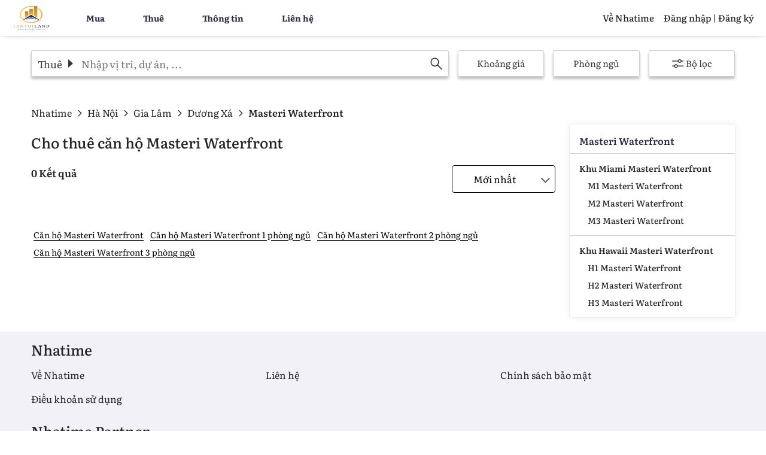

--- FILE ---
content_type: text/html; charset=UTF-8
request_url: https://nhatime.vn/ha-noi/masteri-waterfront/thue/can-ho
body_size: 11922
content:
<!DOCTYPE html>
<html lang="vi">

<head>
    <!-- Meta -->
    <meta name="viewport" content="width=device-width,initial-scale=1,viewport-fit=cover,maximum-scale=1">
    <meta name="description" content="Cho thuê căn hộ Masteri Waterfront">
    <meta name="csrf-token" content="Xd2D6TxLAGzkcKRYsvzGE1uVRlZ8fvaZyoYnPkEd" />
    <title>Cho thuê căn hộ Masteri Waterfront</title>
    <link rel="icon" type="image/png" href="https://nhatime.vn/storage/logo/site_favicon_2026012618381267270700.jpg" sizes="32x32">
    <meta property="og:title" content="Cho thuê căn hộ Masteri Waterfront">
    <meta property="fb:app_id" content="265437617126890" />
    <meta property="og:description" content="Cho thuê căn hộ Masteri Waterfront">
    <meta property="og:image" content="https://nhatime.vn/storage/logo/site_thumbnail_2026012618381267766200.jpg">
    <meta property="og:url" content="https://nhatime.vn/ha-noi/masteri-waterfront/thue/can-ho">
    <meta property="og:type" content="article" />
    <!-- Css bootstrap -->
    <link rel="stylesheet" href="https://nhatime.vn/frontend/css/bootstrap/bootstrap.min.css">
        <link rel="stylesheet" href="https://nhatime.vn/frontend/css/main/swiper-bundle.min.css">
    <!-- Css main -->
    <link rel="stylesheet" href="/frontend/css/main/style.css?id=d37bb6e22917b3bbbe0b">
    
        <script type="application/ld+json">{"@context":"https://schema.org","@type":"BreadcrumbList","itemListElement":[{"@type":"ListItem","position":1,"item":{"name":"Hà Nội","@id":"/ha-noi/thue"}},{"@type":"ListItem","position":2,"item":{"name":"Gia Lâm","@id":"/ha-noi/gia-lam/thue"}},{"@type":"ListItem","position":3,"item":{"name":"Dương Xá","@id":"/ha-noi/gia-lam/duong-xa/thue"}},{"@type":"ListItem","position":4,"item":{"name":"Cho thuê căn hộ Masteri Waterfront","@id":"https://nhatime.vn/ha-noi/masteri-waterfront/thue/can-ho"}}]}</script>
    <script type="application/ld+json">{"@context":"https://schema.org","@type":"Product","name":"Cho thuê căn hộ Masteri Waterfront","image":[],"brand":{"@type":"Brand","name":"Onview"},"description":"Cho thuê căn hộ Masteri Waterfront","aggregateRating":{"@type":"AggregateRating","ratingValue":5,"bestRating":5,"ratingCount":113488},"offers":{"@type":"AggregateOffer","lowPrice":5000000,"highPrice":100000000,"offerCount":56,"priceCurrency":"VND","availability":"https://schema.org/InStock"}}</script>
    
    <script type="application/ld+json">{"@context":"https://schema.org","@type":"LocalBusiness","name":"Onview","address":{"@type":"PostalAddress","addressLocality":"Hồ Chí Minh","postalCode":70000,"addressCountry":"Việt Nam"},"openingHoursSpecification":{"@type":"OpeningHoursSpecification","dayOfWeek":["Monday","Tuesday","Wednesday","Thursday","Friday","Saturday","Sunday"],"opens":"00:00","close":"23:59"},"image":["https://nhatime.vn/storage/logo/site_logo_2026012618381266596100.jpg"],"priceRange":"$$$"}</script>
    <script type="application/ld+json">{"@context":"https://schema.org","@type":"Organization","name":"Onview","url":"https://nhatime.vn","address":{"@type":"PostalAddress","addressLocality":"Hồ Chí Minh","postalCode":70000,"addressCountry":"Việt Nam"},"logo":"https://nhatime.vn/storage/logo/site_logo_2026012618381266596100.jpg","image":["https://nhatime.vn/storage/logo/site_logo_2026012618381266596100.jpg"]}</script>
    <!-- Script -->
    <script type="text/javascript" src="https://nhatime.vn/frontend/js/main/jquery-3.4.1.min.js"></script>
            <script>
window.dataLayer = window.dataLayer || [];
</script>
<script>(function(w,d,s,l,i){w[l]=w[l]||[];w[l].push({'gtm.start':
new Date().getTime(),event:'gtm.js'});var f=d.getElementsByTagName(s)[0],
j=d.createElement(s),dl=l!='dataLayer'?'&l='+l:'';j.async=true;j.src=
'https://www.googletagmanager.com/gtm.js?id='+i+dl;f.parentNode.insertBefore(j,f);
})(window,document,'script','dataLayer','GTM-K4RK27X');</script>
    </head>

<body>
    <!-- Navbar menu -->
    <nav class="navbar navbar-expand-lg navbar-light">
        <div class="container-fluid">

            <div class="logo-toggle-menu-wrapper">
                <!-- Logo -->
                <a class="navbar-brand" href="/">
                    <img src="https://nhatime.vn/storage/logo/site_logo_2026012618381266596100.jpg" alt="Logo" width="80" height="60" class="d-inline-block align-text-top">
                </a>

                <!-- Toggle button -->
                <li class="item-right-menu btn-toggle">
                    <button class="btn-toggle-menu" id="btn-toggle-menu"><span class="icon-menu fs-16 cl-black"></span></button>
                </li>
            </div>

            <!-- Icon action -->
            <ul class="list-item-right-menu d-flex">
                <li>
                    <a href="https://nhatime.vn/ve-onview" class="menu-link">Về Nhatime</a>
                </li>
                                <li>
                    <span class="menu-link login-action">Đăng nhập | Đăng ký</span>
                </li>
                
                
            </ul>
        </div>
        <!-- Menu item -->
        <div class="navbar-wrapper">
            <ul class="navbar-menu-item" id="navbar-menu-item">
                <li class="nav-item">
                    <ul class="dropdown-menu">
                                                    <li><a class="dropdown-item" href="https://nhatime.vn/ha-noi/times-city/mua/can-ho">Times City</a></li>
                                                    <li><a class="dropdown-item" href="https://nhatime.vn/ha-noi/royal-city/mua/can-ho">Royal City</a></li>
                                                    <li><a class="dropdown-item" href="https://nhatime.vn/ha-noi/imperia-sky-garden/mua/can-ho">Imperia Sky Garden</a></li>
                                                    <li><a class="dropdown-item" href="https://nhatime.vn/ha-noi/green-pearl/mua/can-ho">Green Pearl</a></li>
                                                    <li><a class="dropdown-item" href="https://nhatime.vn/ha-noi/hinode-city/mua/can-ho">Hinode City</a></li>
                                                    <li><a class="dropdown-item" href="https://nhatime.vn/ha-noi/vinhomes-ocean-park/mua/can-ho">Vinhomes Ocean Park</a></li>
                                                    <li><a class="dropdown-item" href="https://nhatime.vn/hung-yen/vinhomes-ocean-park-3/mua/can-ho">Vinhomes Ocean Park 3</a></li>
                                                    <li><a class="dropdown-item" href="https://nhatime.vn/hung-yen/vinhomes-ocean-park-2/mua/can-ho">Vinhomes Ocean Park 2</a></li>
                                                    <li><a class="dropdown-item" href="https://nhatime.vn/ha-noi/masteri-west-heights/mua/can-ho">Masteri West Heights</a></li>
                                                    <li><a class="dropdown-item" href="https://nhatime.vn/ha-noi/masteri-waterfront/mua/can-ho">Masteri Waterfront</a></li>
                                            </ul>
                    <a class="nav-link dis-pointer" aria-current="page" href="/ha-noi/times-city/mua/can-ho">Mua</a>
                </li>

                <li class="nav-item">
                    <ul class="dropdown-menu">
                                                <li><a class="dropdown-item" href="https://nhatime.vn/ha-noi/times-city/thue/can-ho">Times City</a></li>
                                                <li><a class="dropdown-item" href="https://nhatime.vn/ha-noi/royal-city/thue/can-ho">Royal City</a></li>
                                                <li><a class="dropdown-item" href="https://nhatime.vn/ha-noi/imperia-sky-garden/thue/can-ho">Imperia Sky Garden</a></li>
                                                <li><a class="dropdown-item" href="https://nhatime.vn/ha-noi/green-pearl/thue/can-ho">Green Pearl</a></li>
                                                <li><a class="dropdown-item" href="https://nhatime.vn/ha-noi/hinode-city/thue/can-ho">Hinode City</a></li>
                                                <li><a class="dropdown-item" href="https://nhatime.vn/ha-noi/vinhomes-ocean-park/thue/can-ho">Vinhomes Ocean Park</a></li>
                                                <li><a class="dropdown-item" href="https://nhatime.vn/hung-yen/vinhomes-ocean-park-3/thue/can-ho">Vinhomes Ocean Park 3</a></li>
                                                <li><a class="dropdown-item" href="https://nhatime.vn/hung-yen/vinhomes-ocean-park-2/thue/can-ho">Vinhomes Ocean Park 2</a></li>
                                                <li><a class="dropdown-item" href="https://nhatime.vn/ha-noi/masteri-west-heights/thue/can-ho">Masteri West Heights</a></li>
                                                <li><a class="dropdown-item" href="https://nhatime.vn/ha-noi/masteri-waterfront/thue/can-ho">Masteri Waterfront</a></li>
                                            </ul>
                    <a class="nav-link dis-pointer" aria-current="page" href="/ha-noi/times-city/thue/can-ho">Thuê</a>
                </li>

                

                <li class="nav-item">
                    <ul class="dropdown-menu">
                        <li><a class="dropdown-item" href="/kham-pha/thong-tin">Thông tin thị trường</a></li>
                        <li><a class="dropdown-item" href="/kham-pha/chu-dau-tu">Chủ đầu tư</a></li>
                        
                    </ul>
                    <a class="nav-link dis-pointer" href="/kham-pha">Thông tin</a>
                </li>

                <!-- Item Find agents -->
                <li class="nav-item">
                    <a class="nav-link" href="/lien-he">Liên hệ</a>
                </li>
                <!-- Item Find agents -->
                
            </ul>
        </div>

        <!-- Popup menu mobile -->
        <div class="modal-menu-mobile" id="modal-menu-mobile">
            <div class="modal-menu-mobile-content">
                <div class="modal-menu-mobile-header">
                                        <div class="menu-mobile-header-login login-action">
                        <img class="avatar-user bmn" src="https://nhatime.vn/frontend/images/user.svg" alt="Avatar"> Đăng nhập/ Đăng ký
                    </div>
                                    </div>
                <div class="modal-menu-mobile-body">
                    <ul class="menu-mobile-body-listing">
                        <li><a href="/">Trang chủ</a></li>
                        
                        <li class="sub">
                            <div class="arrow down black">Mua nhà</div>
                            <ul class="menu-mobile-body-listing sub">
                                                                <li><a href="https://nhatime.vn/ha-noi/times-city/mua">Times City</a></li>
                                                                <li><a href="https://nhatime.vn/ha-noi/royal-city/mua">Royal City</a></li>
                                                                <li><a href="https://nhatime.vn/ha-noi/imperia-sky-garden/mua">Imperia Sky Garden</a></li>
                                                                <li><a href="https://nhatime.vn/ha-noi/green-pearl/mua">Green Pearl</a></li>
                                                                <li><a href="https://nhatime.vn/ha-noi/hinode-city/mua">Hinode City</a></li>
                                                                <li><a href="https://nhatime.vn/ha-noi/vinhomes-ocean-park/mua">Vinhomes Ocean Park</a></li>
                                                                <li><a href="https://nhatime.vn/hung-yen/vinhomes-ocean-park-3/mua">Vinhomes Ocean Park 3</a></li>
                                                                <li><a href="https://nhatime.vn/hung-yen/vinhomes-ocean-park-2/mua">Vinhomes Ocean Park 2</a></li>
                                                                <li><a href="https://nhatime.vn/ha-noi/masteri-west-heights/mua">Masteri West Heights</a></li>
                                                                <li><a href="https://nhatime.vn/ha-noi/masteri-waterfront/mua">Masteri Waterfront</a></li>
                                                            </ul>
                        </li>
                        <li class="sub">
                            <div class="arrow down black">Thuê nhà</div>
                            <ul class="menu-mobile-body-listing sub">
                                                                <li><a href="https://nhatime.vn/ha-noi/times-city/thue">Times City</a></li>
                                                                <li><a href="https://nhatime.vn/ha-noi/royal-city/thue">Royal City</a></li>
                                                                <li><a href="https://nhatime.vn/ha-noi/imperia-sky-garden/thue">Imperia Sky Garden</a></li>
                                                                <li><a href="https://nhatime.vn/ha-noi/green-pearl/thue">Green Pearl</a></li>
                                                                <li><a href="https://nhatime.vn/ha-noi/hinode-city/thue">Hinode City</a></li>
                                                                <li><a href="https://nhatime.vn/ha-noi/vinhomes-ocean-park/thue">Vinhomes Ocean Park</a></li>
                                                                <li><a href="https://nhatime.vn/hung-yen/vinhomes-ocean-park-3/thue">Vinhomes Ocean Park 3</a></li>
                                                                <li><a href="https://nhatime.vn/hung-yen/vinhomes-ocean-park-2/thue">Vinhomes Ocean Park 2</a></li>
                                                                <li><a href="https://nhatime.vn/ha-noi/masteri-west-heights/thue">Masteri West Heights</a></li>
                                                                <li><a href="https://nhatime.vn/ha-noi/masteri-waterfront/thue">Masteri Waterfront</a></li>
                                                            </ul>
                        </li>
                        <li class="sub">
                            <div class="arrow down black">Thông tin</div>
                            <ul class="menu-mobile-body-listing sub">
                                <li><a href="/kham-pha/thong-tin">Thông tin thị trường</a></li>
                                <li><a href="/kham-pha/chu-dau-tu">Chủ đầu tư</a></li>
                            </ul>
                        </li>
                        <li><a href="/lien-he">Liên hệ</a></li>
                    </ul>
                </div>
            </div>
        </div>
    </nav>

        <!-- Modal login | register -->
    <div class="modal-login" id="login-step-1">
        <div class="modal-login-content">
            <div class="form-login-content">
                <div class="login-content-header">
                    <p class="title_login h3">Đăng nhập/ Đăng ký</p>
                    
                </div>
                <form id="check_phone">
                    <input type="hidden" name="_token" value="Xd2D6TxLAGzkcKRYsvzGE1uVRlZ8fvaZyoYnPkEd">                <div class="login-content-body">
                    <div class="alert alert-danger d-none notification_error" role="alert">
                        <div class="message_error"></div>
                    </div>
                    <div class="express-contact-control">
                        <label class="title">Nhập số điện thoại</label>
                    </div>
                    <div class="express-contact-control">
                        <input class="express-input" type="number" inputmode="decimal" name="phone" id="opt_phone" placeholder="Nhập số điện thoại*">
                    </div>

                    <div id="recaptcha-container"></div>

                    <div class="express-contact-control">
                        <button type="submit" id="otp_button" class="express-button">Tiếp tục</button>
                    </div>
                </div>
                </form>
            </div>
            <div class="modal-login-image">
                <img src="https://nhatime.vn/frontend/images/login.svg" alt="Image">
            </div>
            <div class="modal-login-close">
                <button class="icon-close close-login-action"></button>
            </div>
        </div>
    </div>
    <div class="modal-login" id="login-step-3">
        <div class="modal-login-content">
            <div class="form-login-content">
                <div class="login-content-header vuzx">
                    <p class="title_login h3">Đăng nhập/ Đăng ký</p>
                    
                </div>
                <div class="login-content-body">
                    <div class="alert alert-danger d-none notification_error" role="alert">
                        <div class="message_error"></div>
                    </div>
                    <form id="login_form">
                    <input type="hidden" name="house_id" id="house_id" value="">
                    <div class="express-contact-control">
                        <label class="title" id="label-option-login">Số điện thoại</label>
                    </div>
                    <div class="express-contact-control">
                        <input class="express-input active" type="number" inputmode="decimal" name="phone" placeholder="Nhập số điện thoại*" disabled>
                        <div class="active-input" id="change_phone">Đổi số điện thoại</div>
                    </div>
                    
                    
                    <div class="express-contact-control" id="login-0">
                        <label class="sub-title">Xác nhận số điện thoại</label>
                        <p class="text-center fw-light my-2">Nhập mã xác thực (OTP) được gửi đến số điện thoại <b id="phone_b"></b> của quý khách.</p>
                        <div id="digit-group" class="input-otp-customize">
                            <input type="text" id="digit-1" name="digit-1" data-next="digit-2" inputmode="decimal" class="digit" />
                            <input type="text" id="digit-2" name="digit-2" data-next="digit-3" data-previous="digit-1" inputmode="decimal" autocomplete="off" class="digit" />
                            <input type="text" id="digit-3" name="digit-3" data-next="digit-4" data-previous="digit-2" inputmode="decimal" autocomplete="off" class="digit" />
                            <input type="text" id="digit-4" name="digit-4" data-next="digit-5" data-previous="digit-3" inputmode="decimal" autocomplete="off" class="digit" />
                            <input type="text" id="digit-5" name="digit-5" data-next="digit-6" data-previous="digit-4" inputmode="decimal" autocomplete="off" class="digit" />
                            <input type="text" id="digit-6" name="digit-6" data-previous="digit-5" inputmode="decimal" autocomplete="off" class="digit" />
                        </div>
                        <input type="hidden" name="otp_code" id="otp_code" value="">
                        <div class="active-input tl-1t6" id="resend_OTP">Gửi lại OTP</div>
                    </div>
                    <div class="express-contact-controlmt-huyu">
                        <button type="submit" class="express-button" id="login_button">Tiếp tục</button>
                    </div>
                    </form>
                </div>
            </div>
            <div class="modal-login-image">
                <img src="https://nhatime.vn/frontend/images/login.svg" alt="Image">
            </div>
            <div class="modal-login-close">
                <button class="icon-close close-login-action"></button>
            </div>
        </div>
    </div>
    
        <!-- Modal loading -->
    <div class="modal-loading-invisible d-none" id="modal-loading">
        <div class="lds-spinner">
            <div></div>
            <div></div>
            <div></div>
            <div></div>
            <div></div>
            <div></div>
            <div></div>
            <div></div>
            <div></div>
            <div></div>
            <div></div>
            <div></div>
        </div>
        <div class="loading-text">
            <span>Đang xử lý, vui lòng đợt chút.</span>
        </div>
    </div>
    
    

    <!-- Section search result -->
    <div class="section-search-result mt-2">
        <!-- shadow search mobile -->
        <div class="shadow-box-search-mobile"></div>

        <!-- Box search mobile -->
        <div class="box-search-mobile mb-1">
            <div class="input-search-wrapper-mobile" id="open-modal-search-mobile">
                <span class="icon-glass"></span>
                <label class="label-result-search-mobile">
                    <span>Thuê</span>
                                            <span>Masteri Waterfront</span>
                                    </label>
            </div>

            <button class="button-filter top filter-open-button">
                <span class="icon-filter mr-5 fs-16"></span>
                Bộ lọc
            </button>
        </div>

        <!-- Modal search -->
        <div class="modal-search-mobile hidden">
            <div class="input-search-container">
                <div class="back-listing-button-wrapper">
                    <span class="icon-left-arrow" id="close-modal-search-mobile"></span>
                </div>
                <div class="text-input-search-wrapper">
                    <input type="text" id="input-search-mobile" value="Masteri Waterfront">
                    <span class="icon-cross " id="btn-close-text-input"></span>
                </div>
            </div>
            <div class="option-search-mobile-container">
                <div class="option-search-mobile-wrapper">
                    <div class=""
                        data-type="0">Mua nhà</div>
                    <div class="active"
                        data-type="1">Thuê nhà</div>
                    <div data-type="0">Môi giới</div>
                </div>
            </div>
            <div class="result-search-container">
                <ul class="result-list-search-mobile" id="result-list-search-mobile">
                </ul>
            </div>
        </div>

        <!-- Box search -->
        <div class="box-search-result mb-5 mt-4 md-none" id="box-search-list">
            <!-- Search input type = text -->
            <div class="listing-search-input-group">
                <span class="icon-glass"></span>
                <label class="listing-option-search-label" id="option-search-open">Thuê</label>
                <ul class="listing-option-list">
                    <li class="" data-text="Mua" data-type="0">
                                                <a href="https://nhatime.vn/ha-noi/masteri-waterfront/mua/can-ho">Mua nhà</a>
                                            </li>
                    <li class="active" data-text="Thuê" data-type="1">
                                                Thuê nhà
                                            </li>
                </ul>
                <input type="text" placeholder="Nhập vị trí, dự án, ..." id="search-input">
                <ul class="drop-search" id="search-suggest">
                </ul>
            </div>

            <div class="listing-filter-action-group">
                <div class="filter-action-wrapper">
                    <label class="label-express-filter">Khoảng giá</label>
                    <form class="filter-action-input-wrapper">
                        <div class="grid-filter-input-wrapper">
                                                            <label class="radio-input-label">
                                    <input type="radio" name="express_price_range"
                                        data-check=""
                                        value="duoi-3trieu"
                                        >
                                    <span class="checkmark">Dưới 3 triệu</span>
                                </label>
                                                            <label class="radio-input-label">
                                    <input type="radio" name="express_price_range"
                                        data-check=""
                                        value="3trieu-5trieu"
                                        >
                                    <span class="checkmark">3-5 triệu</span>
                                </label>
                                                            <label class="radio-input-label">
                                    <input type="radio" name="express_price_range"
                                        data-check=""
                                        value="5trieu-10trieu"
                                        >
                                    <span class="checkmark">5-10 triệu</span>
                                </label>
                                                            <label class="radio-input-label">
                                    <input type="radio" name="express_price_range"
                                        data-check=""
                                        value="10trieu-20trieu"
                                        >
                                    <span class="checkmark">10-20 triệu</span>
                                </label>
                                                            <label class="radio-input-label">
                                    <input type="radio" name="express_price_range"
                                        data-check=""
                                        value="20trieu-30trieu"
                                        >
                                    <span class="checkmark">20-30 triệu</span>
                                </label>
                                                            <label class="radio-input-label">
                                    <input type="radio" name="express_price_range"
                                        data-check=""
                                        value="30trieu-50trieu"
                                        >
                                    <span class="checkmark">30-50 triệu</span>
                                </label>
                                                            <label class="radio-input-label">
                                    <input type="radio" name="express_price_range"
                                        data-check=""
                                        value="50trieu-100trieu"
                                        >
                                    <span class="checkmark">50-100 triệu</span>
                                </label>
                                                            <label class="radio-input-label">
                                    <input type="radio" name="express_price_range"
                                        data-check=""
                                        value="tren-100trieu"
                                        >
                                    <span class="checkmark">Trên 100 triệu</span>
                                </label>
                                                    </div>
                        <div class="filter-input-footer-wrapper">
                            <label class="btn-reset-filter">
                                <span class="icon-load"></span>
                                <button type="button" id="btn-empty-price-range">Đặt lại</button>
                            </label>
                            <div class="group--double--button">
                                <button type="button" class="btn-listing-normal white close-popup">Hủy</button>
                                <button type="button" class="btn-listing-normal" id="accept-price-range">Áp dụng</button>
                            </div>
                        </div>
                    </form>
                </div>
                <div class="filter-action-wrapper">
                    <label class="label-express-filter">Phòng ngủ</label>
                    <form class="filter-action-input-wrapper no-2">
                        <div class="grid-filter-input-wrapper">
                                                            <label class="radio-input-label">
                                    <input type="checkbox" name="express_number_bedroom[]"
                                        value="1-phong-ngu"
                                        >
                                    <span class="checkmark">1 phòng ngủ</span>
                                </label>
                                                            <label class="radio-input-label">
                                    <input type="checkbox" name="express_number_bedroom[]"
                                        value="2-phong-ngu"
                                        >
                                    <span class="checkmark">2 phòng ngủ</span>
                                </label>
                                                            <label class="radio-input-label">
                                    <input type="checkbox" name="express_number_bedroom[]"
                                        value="3-phong-ngu"
                                        >
                                    <span class="checkmark">3 phòng ngủ</span>
                                </label>
                                                            <label class="radio-input-label">
                                    <input type="checkbox" name="express_number_bedroom[]"
                                        value="4-phong-ngu"
                                        >
                                    <span class="checkmark">4 phòng ngủ</span>
                                </label>
                                                            <label class="radio-input-label">
                                    <input type="checkbox" name="express_number_bedroom[]"
                                        value="5-phong-ngu"
                                        >
                                    <span class="checkmark">5+ phòng ngủ</span>
                                </label>
                                                    </div>
                        <div class="filter-input-footer-wrapper">
                            <label class="btn-reset-filter">
                                <span class="icon-load"></span>
                                <button type="button" id="btn-empty-number-bedroom">Đặt lại</button>
                            </label>
                            <div class="group--double--button">
                                <button type="button" class="btn-listing-normal white close-popup">Hủy</button>
                                <button type="button" class="btn-listing-normal" id="accept-number-bedroom">Áp dụng</button>
                            </div>
                        </div>
                    </form>
                </div>
                <div class="filter-action-wrapper">
                    <label class="label-express-filter flex-center filter-open-button">
                        <span class="icon-filter"></span> Bộ lọc
                    </label>
                </div>
            </div>
        </div>

        <!-- Search content -->
        <div class="content-result row">
            <!-- Left content -->
            <div class="content-result-inner col-md-9">
                <!-- Breadcrumb -->
                <div class="breadcrumb-top pl-0 mb-4">
                    <ul class="list-bcrumb">
                        <li class="item-bcrumb"><a href="/">Nhatime</a>
                            <span class="icon-more-than"></span>
                        </li>
                                                                                    <li class="item-bcrumb">
                                    <a href="/ha-noi/thue">Hà Nội</a>
                                    <span class="icon-more-than"></span>
                                </li>
                                                                                                                <li class="item-bcrumb">
                                    <a href="/ha-noi/gia-lam/thue">Gia Lâm</a>
                                    <span class="icon-more-than"></span>
                                </li>
                                                                                                                <li class="item-bcrumb">
                                    <a href="/ha-noi/gia-lam/duong-xa/thue">Dương Xá</a>
                                    <span class="icon-more-than"></span>
                                </li>
                                                                                                                <li class="item-bcrumb end">Masteri Waterfront</li>
                                                                        </ul>
                </div>

                <!-- Title -->
                <h1 class="title-result fs-24">Cho thuê căn hộ Masteri Waterfront</h1>
                <!-- Filter -->
                <div class="group-map-filter mt-4 mb-4">
                    <div class="box-count-map">
                        <p>0 Kết quả</p>
                        <!-- <span class="driver"></span><a href="#" class="map-view"><span class="icon-marker"></span>Map view</a> -->
                    </div>

                    <div class="box-filter-recent">
                        <select class="select-filter mobile" name="sort" id="sort">
                            <option value="newest" >Mới nhất</option>
                            <option value="highest_price" >Giá giảm dần
                            </option>
                            <option value="lowest_price" >Giá tăng dần
                            </option>
                        </select>
                    </div>
                </div>

                <!-- Modal filter, display: none -->
                <div class="modal-filter dh-none" id="modal-filter">
                    <div class="box-modal-filter">
                        <div class="filter-container">
                            <form class="filter-form" onsubmit="return;" id="form_filter">
                                <!-- Form header -->
                                <div class="filter-form-header">
                                    <div class="heading-text">Bộ lọc</div>
                                    <button class="filter-button-close" type="button">
                                        <span class="icon-close fs-16"></span>
                                    </button>
                                    <div class="filter-button-reset">
                                        <span class="icon-load"></span>
                                        <button type="reset">Đặt lại</button>
                                    </div>
                                </div>

                                <!-- Accordion section -->
                                <div class="filter-accordion-section">
                                    <div class="filter-modal-accordion">

                                        <!-- Loại hình -->
                                        <div class="filter-modal-wrapper hide">
                                            <div class="filter-modal-heading">
                                                <div class="filter-modal-heading-title">Loại hình</div>
                                                <div class="btn--circle dd-block open-input">
                                                    <span class="icon-plus"></span>
                                                </div>
                                            </div>
                                            <div class="filter-modal-button-group fr-3 mfr-2">
                                                                                                    <label class="radio-input-label">
                                                        <input type="checkbox" name="property_type[]"
                                                            value="can-ho"
                                                            checked>
                                                        <span class="checkmark">Căn hộ</span>
                                                    </label>
                                                                                                    <label class="radio-input-label">
                                                        <input type="checkbox" name="property_type[]"
                                                            value="shop-house"
                                                            >
                                                        <span class="checkmark">Shophouse</span>
                                                    </label>
                                                                                                    <label class="radio-input-label">
                                                        <input type="checkbox" name="property_type[]"
                                                            value="pent-house"
                                                            >
                                                        <span class="checkmark">Penthouse</span>
                                                    </label>
                                                                                                    <label class="radio-input-label">
                                                        <input type="checkbox" name="property_type[]"
                                                            value="biet-thu"
                                                            >
                                                        <span class="checkmark">Biệt thự</span>
                                                    </label>
                                                                                            </div>
                                        </div>

                                        <!-- Số phòng ngủ -->
                                        <div class="filter-modal-wrapper hide">
                                            <div class="filter-modal-heading">
                                                <div class="filter-modal-heading-title">Phòng ngủ</div>
                                                <div class="btn--circle dd-block open-input">
                                                    <span class="icon-plus"></span>
                                                </div>
                                            </div>
                                            <div class="filter-modal-button-group gap-10-10 fr-5 mfr-5">
                                                                                                    <label class="radio-input-label">
                                                        <input type="checkbox" name="number_bedroom[]"
                                                            value="1-phong-ngu"
                                                            >
                                                        <span class="checkmark">1</span>
                                                    </label>
                                                                                                    <label class="radio-input-label">
                                                        <input type="checkbox" name="number_bedroom[]"
                                                            value="2-phong-ngu"
                                                            >
                                                        <span class="checkmark">2</span>
                                                    </label>
                                                                                                    <label class="radio-input-label">
                                                        <input type="checkbox" name="number_bedroom[]"
                                                            value="3-phong-ngu"
                                                            >
                                                        <span class="checkmark">3</span>
                                                    </label>
                                                                                                    <label class="radio-input-label">
                                                        <input type="checkbox" name="number_bedroom[]"
                                                            value="4-phong-ngu"
                                                            >
                                                        <span class="checkmark">4</span>
                                                    </label>
                                                                                                    <label class="radio-input-label">
                                                        <input type="checkbox" name="number_bedroom[]"
                                                            value="5-phong-ngu"
                                                            >
                                                        <span class="checkmark">5+</span>
                                                    </label>
                                                                                            </div>
                                        </div>

                                        <!-- Số phòng tắm -->
                                        <div class="filter-modal-wrapper hide">
                                            <div class="filter-modal-heading">
                                                <div class="filter-modal-heading-title">Phòng tắm</div>
                                                <div class="btn--circle dd-block open-input">
                                                    <span class="icon-plus"></span>
                                                </div>
                                            </div>
                                            <div class="filter-modal-button-group gap-10-10 fr-5 mfr-5">
                                                
                                                                                                    <label class="radio-input-label">
                                                        <input type="radio" name="num_toilets"
                                                            data-check=""
                                                            value="1-phong-tam"
                                                            >
                                                        <span class="checkmark">1</span>
                                                    </label>
                                                                                                    <label class="radio-input-label">
                                                        <input type="radio" name="num_toilets"
                                                            data-check=""
                                                            value="2-phong-tam"
                                                            >
                                                        <span class="checkmark">2</span>
                                                    </label>
                                                                                                    <label class="radio-input-label">
                                                        <input type="radio" name="num_toilets"
                                                            data-check=""
                                                            value="3-phong-tam"
                                                            >
                                                        <span class="checkmark">3</span>
                                                    </label>
                                                                                                    <label class="radio-input-label">
                                                        <input type="radio" name="num_toilets"
                                                            data-check=""
                                                            value="4-phong-tam"
                                                            >
                                                        <span class="checkmark">4</span>
                                                    </label>
                                                                                                    <label class="radio-input-label">
                                                        <input type="radio" name="num_toilets"
                                                            data-check=""
                                                            value="5-phong-tam"
                                                            >
                                                        <span class="checkmark">5+</span>
                                                    </label>
                                                                                            </div>
                                        </div>

                                        <!-- Khoảng giá -->
                                        <div class="filter-modal-wrapper hide">
                                            <div class="filter-modal-heading">
                                                <div class="filter-modal-heading-title">Khoảng giá
                                                    (triệu đồng)
                                                </div>
                                                <div class="btn--circle dd-block open-input">
                                                    <span class="icon-plus"></span>
                                                </div>
                                            </div>
                                            
                                            <div class="filter-modal-button-group fr-4 mfr-2">
                                                                                                    <label class="radio-input-label">
                                                        <input type="radio" name="price_range"
                                                            data-check=""
                                                            value="duoi-3trieu"
                                                            >
                                                        <span class="checkmark">Dưới 3</span>
                                                    </label>
                                                                                                    <label class="radio-input-label">
                                                        <input type="radio" name="price_range"
                                                            data-check=""
                                                            value="3trieu-5trieu"
                                                            >
                                                        <span class="checkmark">3-5</span>
                                                    </label>
                                                                                                    <label class="radio-input-label">
                                                        <input type="radio" name="price_range"
                                                            data-check=""
                                                            value="5trieu-10trieu"
                                                            >
                                                        <span class="checkmark">5-10</span>
                                                    </label>
                                                                                                    <label class="radio-input-label">
                                                        <input type="radio" name="price_range"
                                                            data-check=""
                                                            value="10trieu-20trieu"
                                                            >
                                                        <span class="checkmark">10-20</span>
                                                    </label>
                                                                                                    <label class="radio-input-label">
                                                        <input type="radio" name="price_range"
                                                            data-check=""
                                                            value="20trieu-30trieu"
                                                            >
                                                        <span class="checkmark">20-30</span>
                                                    </label>
                                                                                                    <label class="radio-input-label">
                                                        <input type="radio" name="price_range"
                                                            data-check=""
                                                            value="30trieu-50trieu"
                                                            >
                                                        <span class="checkmark">30-50</span>
                                                    </label>
                                                                                                    <label class="radio-input-label">
                                                        <input type="radio" name="price_range"
                                                            data-check=""
                                                            value="50trieu-100trieu"
                                                            >
                                                        <span class="checkmark">50-100</span>
                                                    </label>
                                                                                                    <label class="radio-input-label">
                                                        <input type="radio" name="price_range"
                                                            data-check=""
                                                            value="tren-100trieu"
                                                            >
                                                        <span class="checkmark">Trên 100</span>
                                                    </label>
                                                                                            </div>
                                        </div>

                                        <!-- Diện tích -->
                                        <div class="filter-modal-wrapper hide">
                                            <div class="filter-modal-heading">
                                                <div class="filter-modal-heading-title">Diện tích (m<sup>2</sup>)</div>
                                                <div class="btn--circle dd-block open-input">
                                                    <span class="icon-plus"></span>
                                                </div>
                                            </div>
                                            <div class="filter-modal-button-group fr-4 mfr-2">
                                                
                                                                                                    <label class="radio-input-label">
                                                        <input type="radio" name="acreage"
                                                            data-check=""
                                                            value="duoi-30m2"
                                                            >
                                                        <span class="checkmark">Dưới 30</span>
                                                    </label>
                                                                                                    <label class="radio-input-label">
                                                        <input type="radio" name="acreage"
                                                            data-check=""
                                                            value="30m2-50m2"
                                                            >
                                                        <span class="checkmark">30-50</span>
                                                    </label>
                                                                                                    <label class="radio-input-label">
                                                        <input type="radio" name="acreage"
                                                            data-check=""
                                                            value="50m2-80m2"
                                                            >
                                                        <span class="checkmark">50-80</span>
                                                    </label>
                                                                                                    <label class="radio-input-label">
                                                        <input type="radio" name="acreage"
                                                            data-check=""
                                                            value="80m2-100m2"
                                                            >
                                                        <span class="checkmark">80-100</span>
                                                    </label>
                                                                                                    <label class="radio-input-label">
                                                        <input type="radio" name="acreage"
                                                            data-check=""
                                                            value="100m2-150m2"
                                                            >
                                                        <span class="checkmark">100-150</span>
                                                    </label>
                                                                                                    <label class="radio-input-label">
                                                        <input type="radio" name="acreage"
                                                            data-check=""
                                                            value="150m2-300m2"
                                                            >
                                                        <span class="checkmark">150-300</span>
                                                    </label>
                                                                                                    <label class="radio-input-label">
                                                        <input type="radio" name="acreage"
                                                            data-check=""
                                                            value="300m2-500m2"
                                                            >
                                                        <span class="checkmark">300-500</span>
                                                    </label>
                                                                                                    <label class="radio-input-label">
                                                        <input type="radio" name="acreage"
                                                            data-check=""
                                                            value="tren-500m2"
                                                            >
                                                        <span class="checkmark">Trên 500</span>
                                                    </label>
                                                                                            </div>
                                        </div>

                                        <!-- Hướng -->
                                        <div class="filter-modal-wrapper hide">
                                            <div class="filter-modal-heading">
                                                <div class="filter-modal-heading-title">Hướng nhà</div>
                                                <div class="btn--circle dd-block open-input">
                                                    <span class="icon-plus"></span>
                                                </div>
                                            </div>
                                            <div class="filter-modal-button-group fr-4 mfr-2">
                                                
                                                                                                    <label class="radio-input-label">
                                                        <input type="radio" name="direction"
                                                            data-check=""
                                                            value="dong"
                                                            >
                                                        <span class="checkmark">Đông</span>
                                                    </label>
                                                                                                    <label class="radio-input-label">
                                                        <input type="radio" name="direction"
                                                            data-check=""
                                                            value="tay"
                                                            >
                                                        <span class="checkmark">Tây</span>
                                                    </label>
                                                                                                    <label class="radio-input-label">
                                                        <input type="radio" name="direction"
                                                            data-check=""
                                                            value="nam"
                                                            >
                                                        <span class="checkmark">Nam</span>
                                                    </label>
                                                                                                    <label class="radio-input-label">
                                                        <input type="radio" name="direction"
                                                            data-check=""
                                                            value="bac"
                                                            >
                                                        <span class="checkmark">Bắc</span>
                                                    </label>
                                                                                                    <label class="radio-input-label">
                                                        <input type="radio" name="direction"
                                                            data-check=""
                                                            value="dong-nam"
                                                            >
                                                        <span class="checkmark">Đông Nam</span>
                                                    </label>
                                                                                                    <label class="radio-input-label">
                                                        <input type="radio" name="direction"
                                                            data-check=""
                                                            value="tay-nam"
                                                            >
                                                        <span class="checkmark">Tây Nam</span>
                                                    </label>
                                                                                                    <label class="radio-input-label">
                                                        <input type="radio" name="direction"
                                                            data-check=""
                                                            value="dong-bac"
                                                            >
                                                        <span class="checkmark">Đông Bắc</span>
                                                    </label>
                                                                                                    <label class="radio-input-label">
                                                        <input type="radio" name="direction"
                                                            data-check=""
                                                            value="tay-bac"
                                                            >
                                                        <span class="checkmark">Tây Bắc</span>
                                                    </label>
                                                                                            </div>
                                        </div>

                                        <!-- Ngày đăng -->
                                        <div class="filter-modal-wrapper hide">
                                            <div class="filter-modal-heading">
                                                <div class="filter-modal-heading-title">Ngày đăng</div>
                                                <div class="btn--circle dd-block open-input">
                                                    <span class="icon-plus"></span>
                                                </div>
                                            </div>
                                            <div class="filter-modal-button-group fr-3 mfr-2">
                                                
                                                                                                    <label class="radio-input-label">
                                                        <input type="radio" name="time_post_range"
                                                            data-check=""
                                                            value="24h"
                                                            >
                                                        <span class="checkmark">24 giờ</span>
                                                    </label>
                                                                                                    <label class="radio-input-label">
                                                        <input type="radio" name="time_post_range"
                                                            data-check=""
                                                            value="3-ngay"
                                                            >
                                                        <span class="checkmark">3 ngày</span>
                                                    </label>
                                                                                                    <label class="radio-input-label">
                                                        <input type="radio" name="time_post_range"
                                                            data-check=""
                                                            value="7-ngay"
                                                            >
                                                        <span class="checkmark">7 ngày</span>
                                                    </label>
                                                                                                    <label class="radio-input-label">
                                                        <input type="radio" name="time_post_range"
                                                            data-check=""
                                                            value="14-ngay"
                                                            >
                                                        <span class="checkmark">14 ngày</span>
                                                    </label>
                                                                                                    <label class="radio-input-label">
                                                        <input type="radio" name="time_post_range"
                                                            data-check=""
                                                            value="30-ngay"
                                                            >
                                                        <span class="checkmark">30 ngày</span>
                                                    </label>
                                                                                            </div>
                                        </div>

                                        <!-- Nhà mới hay đã qua sử dụng -->
                                        

                                    </div>
                                </div>
                            </form>
                            <div class="filter-footer">
                                <button class="filter-update-button" id="button_filter">Áp dụng</button>
                            </div>
                        </div>
                    </div>
                </div>
                
                <div class="results-item">
                    <!-- Extended-results-item -->
                                <!-- End-Extended-results-item -->
                </div>
                <div class="extented-button-wrapper">
                                    </div>
            
            <!-- Breadcrum -->
            <div class="md-block">
                <ul class="list-bcrumb">
                    <li class="item-bcrumb"><a href="/">Nhatime</a>
                        <span class="icon-more-than"></span>
                    </li>
                                                                        <li class="item-bcrumb">
                                <a href="/ha-noi/thue">Hà Nội</a>
                                <span class="icon-more-than"></span>
                            </li>
                                                                                                <li class="item-bcrumb">
                                <a href="/ha-noi/gia-lam/thue">Gia Lâm</a>
                                <span class="icon-more-than"></span>
                            </li>
                                                                                                <li class="item-bcrumb">
                                <a href="/ha-noi/gia-lam/duong-xa/thue">Dương Xá</a>
                                <span class="icon-more-than"></span>
                            </li>
                                                                                                <li class="item-bcrumb end">Masteri Waterfront</li>
                                                            </ul>
            </div>
            <!-- Blog -->
            
                            <div class="mb-2">
                                            <a class="tag-link" href="https://nhatime.vn/ha-noi/masteri-waterfront/thue/can-ho">Căn hộ Masteri Waterfront</a>
                                            <a class="tag-link" href="https://nhatime.vn/ha-noi/masteri-waterfront/thue/can-ho/1-phong-ngu">Căn hộ Masteri Waterfront 1 phòng ngủ</a>
                                            <a class="tag-link" href="https://nhatime.vn/ha-noi/masteri-waterfront/thue/can-ho/2-phong-ngu">Căn hộ Masteri Waterfront 2 phòng ngủ</a>
                                            <a class="tag-link" href="https://nhatime.vn/ha-noi/masteri-waterfront/thue/can-ho/3-phong-ngu">Căn hộ Masteri Waterfront 3 phòng ngủ</a>
                                    </div>
                    </div>

        <!-- Right content -->
        <div class="left-qc-info col-md-3 mt-0">
            
            <!-- Label register -->
            
            <!-- Seo links -->
                            <div class="seo-links-wrapper mb-15rem">
                    <section class="seo-links-section">
                        <!-- Item -->
                        <div class="seo-links-inner-wrapper">
                            <h3 class="heading-seo-links">
                                Masteri Waterfront
                            </h3>
                        </div>
                                                    <!-- Item -->
                            <div class="seo-links-inner-wrapper">
                                <a href="/ha-noi/masteri-waterfront/thue/can-ho/khu-miami" class="seo-links-title">Khu Miami Masteri Waterfront</a>
                            </div>
                                                    <!-- Item -->
                            <div class="seo-links-inner-wrapper sub">
                                <a href="/ha-noi/masteri-waterfront/thue/can-ho/m1" class="seo-links-title">M1 Masteri Waterfront</a>
                            </div>
                                                    <!-- Item -->
                            <div class="seo-links-inner-wrapper sub">
                                <a href="/ha-noi/masteri-waterfront/thue/can-ho/m2" class="seo-links-title">M2 Masteri Waterfront</a>
                            </div>
                                                    <!-- Item -->
                            <div class="seo-links-inner-wrapper sub">
                                <a href="/ha-noi/masteri-waterfront/thue/can-ho/m3" class="seo-links-title">M3 Masteri Waterfront</a>
                            </div>
                                                    <!-- Item -->
                            <div class="seo-links-inner-wrapper">
                                <a href="/ha-noi/masteri-waterfront/thue/can-ho/khu-hawaii" class="seo-links-title">Khu Hawaii Masteri Waterfront</a>
                            </div>
                                                    <!-- Item -->
                            <div class="seo-links-inner-wrapper sub">
                                <a href="/ha-noi/masteri-waterfront/thue/can-ho/h1" class="seo-links-title">H1 Masteri Waterfront</a>
                            </div>
                                                    <!-- Item -->
                            <div class="seo-links-inner-wrapper sub">
                                <a href="/ha-noi/masteri-waterfront/thue/can-ho/h2" class="seo-links-title">H2 Masteri Waterfront</a>
                            </div>
                                                    <!-- Item -->
                            <div class="seo-links-inner-wrapper sub">
                                <a href="/ha-noi/masteri-waterfront/thue/can-ho/h3" class="seo-links-title">H3 Masteri Waterfront</a>
                            </div>
                                            </section>
                </div>
                    </div>
    </div>
</div>

<!-- Contact modal -->
<div class="modal" tabindex="-1" style="display: none;" aria-hidden="true" id="contact-modal">
    <div class="modal-dialog modal-dialog-centered modal-lg share">
        <div class="modal-content share" style="max-height: 100%;">
            <div class="modal-header share">
                <button type="button" class="btn-close close-modal" data-bs-dismiss="modal" aria-label="Close"></button>
            </div>
            <div class="modal-header share-title">
                <h5 class="modal-title">Liên hệ với chúng tôi</h5>
            </div>
            <div class="modal-body share">
                <!-- form  -->
                <form method="POST" class="mail-agent-form" id="form_contact_detail" action="https://nhatime.vn/contact/store">
                    <!-- Product item -->
                    <div class="item-contact-box mb-15rem">
                        <div class="item-contact-image">
                            <img id="image_house_contact" alt="Cho thuê căn hộ Masteri Waterfront" class="lazyload">
                        </div>
                        <div class="item-contact-text">
                            <h4 id="name_contact">Cho thuê căn hộ Masteri Waterfront</h4>
                            <p class="address" id="address_contact"> </p>
                            <p class="price" id="price_contact"> </p>
                            <div class="listing-spec">
                                <div class="feature-icon">
                                    <span class="icon-span-child">
                                        <span class="icon-salon fs-16"></span>
                                    </span>
                                    <p id="num_bedrooms_contact"></p>
                                </div>
                                <div class="feature-icon">
                                    <span class="icon-span-child">
                                        <span class="icon-bathtub fs-16"></span>
                                    </span>
                                    <p id="num_toilets_contact"> </p>
                                </div>
                                <div class="feature-icon mr-0">
                                    <span class="icon-span-child">
                                        <span class="icon-square fs-16"></span>
                                    </span>
                                    <p><span id="acreage_contact"> </span> m<sup>2</sup></p>
                                </div>
                            </div>
                        </div>
                    </div>

                    <input type="hidden" name="_token" value="Xd2D6TxLAGzkcKRYsvzGE1uVRlZ8fvaZyoYnPkEd">                    <!-- House id -->
                    <input type="hidden" name="type" value="0">
                    <input type="hidden" name="house_id" value="" id="house_id_contact">

                    <!-- Full name -->
                    <div class="text-field-wrapper mb-15rem">
                        <div class="post-code-control-wrapper" data-input="full_name">
                            <input class="postcode-input" placeholder=" " name="full_name">
                            <label class="postcode-label">Họ tên<span class="required">*</span></label>
                        </div>
                    </div>

                    <!-- Phone number -->
                    <div class="text-field-wrapper mb-15rem">
                        <div class="post-code-control-wrapper" data-input="phone">
                            <input class="postcode-input" placeholder=" " name="phone" inputmode="decimal">
                            <label class="postcode-label">Số điện thoại<span class="required">*</span></label>
                        </div>
                    </div>

                    

                    <!-- Email address -->
                    <div class="text-field-wrapper mb-15rem">
                        <div class="post-code-control-wrapper" data-input="email">
                            <input class="postcode-input" placeholder=" " name="email">
                            <label class="postcode-label">Địa chỉ email</label>
                        </div>
                    </div>
                    <!-- Your message -->
                    <div class="text-field-wrapper mb-15rem">
                        <div class="post-code-control-wrapper" data-input="message">
                            <textarea class="postcode-input" placeholder=" " name="message">Tôi quan tâm đến bất động sản này</textarea>
                            <label class="postcode-label">Yêu cầu của bạn</label>
                        </div>
                    </div>

                    <!-- Notification -->
                    <div class="checkmark_success_wrapper d-none" id="noti-save-success" style="margin-bottom: 50px;">
                        <svg class="checkmark__" version="1.1" xmlns="http://www.w3.org/2000/svg" viewBox="0 0 130.2 130.2">
                            <circle class="path circle" fill="none" stroke="#8046F1" stroke-width="6" stroke-miterlimit="10" cx="65.1" cy="65.1" r="62.1"/>
                            <polyline class="path check" fill="none" stroke="#8046F1" stroke-width="6" stroke-linecap="round" stroke-miterlimit="10" points="100.2,40.2 51.5,88.8 29.8,67.5 "/>
                        </svg>
                    </div>

                    <div class="checkmark_error_wrapper d-none" id="noti-save-error" style="margin-bottom: 20px;">
                        <svg class="checkmark__" version="1.1" xmlns="http://www.w3.org/2000/svg" viewBox="0 0 130.2 130.2">
                            <circle class="path circle" fill="none" stroke="#D06079" stroke-width="6" stroke-miterlimit="10" cx="65.1" cy="65.1" r="62.1"/>
                            <line class="path line" fill="none" stroke="#D06079" stroke-width="6" stroke-linecap="round" stroke-miterlimit="10" x1="34.4" y1="37.9" x2="95.8" y2="92.3"/>
                            <line class="path line" fill="none" stroke="#D06079" stroke-width="6" stroke-linecap="round" stroke-miterlimit="10" x1="95.8" y1="38" x2="34.4" y2="92.2"/>
                        </svg>
                    </div>

                    <button type="submit" class="button normal--button w-100" id="btn-submit-contact">Gửi
                        yêu cầu</button>
                </form>
            </div>
        </div>
    </div>
</div>
    <!-- Footer -->
    <div class="footer-section">
        <div class="site-list-group pt-3">
            <h4>Nhatime</h4>
            <div class="row foot-list">
                <a href="/ve-onview" class="col-md-4 col-sm-6 col-xs-6">Về Nhatime</a>
                <a href="/lien-he" class="col-md-4 col-sm-6 col-xs-6">Liên hệ</a>

                <a href="/chinh-sach-bao-mat" class="col-md-4 col-sm-6 col-xs-6">Chính sách bảo mật</a>
                <a href="/dieu-khoan-su-dung" class="col-md-4 col-sm-6 col-xs-6">Điều khoản sử dụng</a>
            </div>
        </div>
        <div class="site-list-group">
            <h4>Nhatime Partner</h4>
            <div class="row foot-list">
                
                <a href="#" class="col-md-4 col-sm-6 col-xs-6">Nhatime Pro</a>
            </div>
        </div>

        <div class="list-item-container">
            <ul class="list-item-wraper">
                
                
                
                
                            </ul>
        </div>
        <div class="copy-right-container">
            <ul class="list-item-wraper">
                            </ul>
        </div>

        
    </div>

    <div class="modal" tabindex="-1" style="display: none;" aria-hidden="true" id="notification-out">
        <div class="modal-dialog modal-dialog-centered modal-lg">
            <div class="modal-content share" style="max-height: 100%;">
                <div class="modal-header share">
                    <button type="button" class="btn-close close-modal" data-bs-dismiss="modal" aria-label="Close"></button>
                </div>
                <div class="modal-header share-title">
                    <h5 class="modal-title">Hết lượt</h5>
                </div>
                <div class="modal-body share">
                    <p>Bạn đã hết lượt lấy số điện thoại chủ nhà. Vui lòng liên hệ <a class="text-primary" href="https://zalo.me/0764777888">Zalo</a> để thêm lượt</p>
                </div>
            </div>
        </div>
    </div>
    <noscript><iframe src="https://www.googletagmanager.com/ns.html?id=GTM-K4RK27X"
height="0" width="0" style="display:none;visibility:hidden"></iframe></noscript>
    <!-- Script -->
    <script type="text/javascript" src="https://nhatime.vn/frontend/js/bootstrap/bootstrap.min.js"></script>
    <script type="text/javascript" src="https://nhatime.vn/frontend/js/main/lazysizes.min.js"></script>
    <script type="text/javascript" src="https://nhatime.vn/frontend/js/main/jquery.validate.min.js"></script>
    <script>
        $.ajaxSetup({
            headers: {
                'X-CSRF-TOKEN': $('meta[name="csrf-token"]').attr('content'),
            },
        });
    </script>
    <script defer src="https://www.gstatic.com/firebasejs/8.10.1/firebase-app.js"></script>
    <script defer src="https://www.gstatic.com/firebasejs/8.10.1/firebase-auth.js"></script>

    <script type="text/javascript">
                window.onload = function() {
            const firebaseConfig = {
                apiKey: "AIzaSyDDVA-r7g1dYKujygoozTv4UCoZNH7WkeU",
                authDomain: "onview-8651c.firebaseapp.com",
                projectId: "onview-8651c",
                storageBucket: "onview-8651c.appspot.com",
                messagingSenderId: "465202110542",
                appId: "1:465202110542:web:260786e57d8c5b3c91e31f"
                };
            firebase.initializeApp(firebaseConfig);
            window.recaptchaVerifier = new firebase.auth.RecaptchaVerifier('recaptcha-container', {
            'size': 'invisible',
            'callback': (response) => {
                // reCAPTCHA solved, allow signInWithPhoneNumber.
                // sendOTP();
            }
            });
        };
        
        function sendOTP() {
            openLoading();
            var number = $("#opt_phone").val();
            number = number.replace(/^0/g, '+84');
            firebase.auth().signInWithPhoneNumber(number, window.recaptchaVerifier).then(function(confirmationResult) {
                grecaptcha.reset(window.recaptchaVerifier.render());
                window.confirmationResult = confirmationResult;
                coderesult = confirmationResult;
                $("input[name=phone]").val($("#opt_phone").val());
                $("#phone_b").text($("#opt_phone").val());
                $('#login-step-1').removeClass('show');
                $('#login-step-3').addClass('show');
                $('#digit-1').focus();
                // $.post( "https://nhatime.vn/check-phone", $( "#check_phone" ).serialize(), function(data) {
                //     console.log(data);
                //     $("input[name=phone]").val($("#opt_phone").val());
                //     if(data.data !== null){
                //         $('#login-step-1').removeClass('show');
                //         $('#login-step-3').addClass('show');
                //     }
                //     else{
                //         $('#login-step-1').removeClass('show');
                //         $('#login-step-2').addClass('show');
                //     }
                // }, 'json');
            }).catch(function(error) {
                grecaptcha.reset(window.recaptchaVerifier.render());
               $(".message_error").text("Lỗi gửi OTP, vui lòng load lại trang và thử lại");
               $(".notification_error").removeClass('d-none');
            }).finally(function(){
                closeLoading();
            });
        }

        function verify() {
            openLoading();
            // var code = $("#digit-1").val() + $("#digit-2").val() + $("#digit-3").val() + $("#digit-4").val() + $("#digit-5").val() + $("#digit-6").val();
            var code  = $('#otp_code').val();
            coderesult.confirm(code).then(function(result) {
                var user = result.user;
                // console.log(user);
                // $("#successOtpAuth").text("Auth is successful");
                firebase.auth().currentUser.getIdToken( /* forceRefresh */ true).then(function(idToken) {
                    $.post("/auth-token" , {"idToken": idToken, "house_id" : $('#house_id').val()}, function(data) {
                        location.reload();
                    }).catch(function(error) {
                        closeLoading();
                        alert('Đăng nhập thất bại');
                    });
                });
            }).catch(function(error) {
                console.error(error);
                $(".message_error").text("Đăng nhập lỗi kiểm tra lại mã OTP");
                $(".notification_error").removeClass('d-none');
                closeLoading();
            });
        }
    </script>
    <script async src="https://pagead2.googlesyndication.com/pagead/js/adsbygoogle.js?client=ca-pub-2398571509857701"
     crossorigin="anonymous"></script>
        <script type="text/javascript" src="https://nhatime.vn/frontend/js/main/swiper-bundle.min.js"></script>
    <script type="text/javascript" src="https://nhatime.vn/frontend/js/main/jquery.waypoints.min.js"></script>
<script src="/frontend/js/main/listing.min.js?id=c60ff9ce66d1b5dedc3d"></script>
<script>
    var filter_current_data = {"property_types":[0],"filter_block":null,"filter_building":null,"bedrooms":[],"price_range":null,"range_post_time":null,"toilets":[],"direction":null,"acreage":null,"type":1};
            var project_id = 23;
    
    var page = 1;
    $(document).ready(function() {

        var filterOnload = {};
        function getFilter() {
            var data_filter = $('#form_filter').serializeArray();

            data_filter.forEach(value => {
                if (value.name == 'property_type[]') {
                    if (!filterOnload['property_type']) {
                        filterOnload['property_type'] = [];
                    }
                    filterOnload['property_type'].push(value.value);
                } else if (value.name == 'number_bedroom[]') {
                    if (!filterOnload['number_bedroom']) {
                        filterOnload['number_bedroom'] = [];
                    }
                    filterOnload['number_bedroom'].push(value.value);
                } else {
                    filterOnload[value.name] = value.value;
                }
            });
            filterOnload.type = $('.listing-option-list li.active').attr('data-type') == 1 ? 'thue' : 'mua';
        }
        getFilter();

        $('input[name="express_price_range"]').change(function() {
            var value = $(this).val();
            filterOnload.price_range = value;
            url_render = renderUrlFilter(filterOnload);
            window.location.href = url_render;
        });

        $('#accept-price-range').click(function(){
            var value = $('input[name="express_price_range"]:checked').val();
            filterOnload.price_range = value;
            url_render = renderUrlFilter(filterOnload);
            window.location.href = url_render;
        });

        $('#accept-number-bedroom').click(function(){
            var value = [];
            $('input[name="express_number_bedroom[]"]:checked').each(function(index, element){
                value.push($(element).val());
            });
            filterOnload.number_bedroom = value;
            if(value.length == 0)
            {
                delete filterOnload.number_bedroom;
            }
            url_render = renderUrlFilter(filterOnload);
            window.location.href = url_render;
        });

        $('#button_filter').click(function() {
            var data_filter = $('#form_filter').serializeArray();
            var filter = {};

            data_filter.forEach(value => {
                if (value.name == 'property_type[]') {
                    if (!filter['property_type']) {
                        filter['property_type'] = [];
                    }
                    filter['property_type'].push(value.value);
                } else if (value.name == 'number_bedroom[]') {
                    if (!filter['number_bedroom']) {
                        filter['number_bedroom'] = [];
                    }
                    filter['number_bedroom'].push(value.value);
                } else {
                    filter[value.name] = value.value;
                }
            });

            filter.type = $('.listing-option-list li.active').attr('data-type') == 1 ? 'thue' : 'mua';

            url_render = renderUrlFilter(filter);

            window.location.href = url_render;
        });

        function renderUrlFilter(filter) {
            var url_filter = '/ha-noi/masteri-waterfront';

            if (filter.type) {
                url_filter += '/' + filter.type;
            }

            if (filter.property_type) {
                url_filter += '/' + filter.property_type.join('--', filter.property_type);
            }
                            
                                        if (filter.number_bedroom) {
                url_filter += '/' + filter.number_bedroom.join('--', filter.number_bedroom);
            }

            if (filter.price_range) {
                url_filter += '/' + filter.price_range;
            }
            if (filter.time_post_range) {
                url_filter += '/' + filter.time_post_range;
            }

            if (filter.num_toilets) {
                url_filter += '/' + filter.num_toilets;
            }

            if (filter.direction) {
                url_filter += '/' + filter.direction;
            }
            if (filter.acreage) {
                url_filter += '/' + filter.acreage;
            }

            return url_filter;
        }
    });
</script>
    <script type="text/javascript" src="/frontend/js/main/script.js?id=242b3ce165bb9d059ec7"></script>
    <script>
        $('#digit-1').on('input', function(e) {
            var timer = 0;
            clearTimeout(timer);
            timer = setTimeout(function () {
                otpSet();
            }, 100);
        });

        function openLoading() {
            $('#modal-loading').removeClass('d-none');
        }
        function closeLoading() {
            $('#modal-loading').addClass('d-none');
        }

        function otpSet(){
            var string = $("#digit-1").val() + $("#digit-2").val() + $("#digit-3").val() + $("#digit-4").val() + $("#digit-5").val() + $("#digit-6").val();
            const regex = /\d{1,6}/m;
            var found = string.match(regex);
            if(found !== null){
                var code = found[0];
                $("#otp_code").val(code);
                for (var i = 0; i < code.length; i++) {
                    $("#digit-" + (i + 1)).val(code[i]);
                }
            }
        }

        function OTPInput() {
            const inputs = document.querySelectorAll('#digit-group > *[id]');

            for (let i = 0; i < inputs.length; i++) {
                inputs[i].addEventListener('keydown', function(event) {
                    if (event.key === "Backspace") {
                        inputs[i].value = '';
                        if (i !== 0)
                            inputs[i - 1].focus();

                        otpSet();
                        event.preventDefault();
                    } else {
                        if (i === inputs.length - 1 && inputs[i].value !== '') {
                            return true;
                        } else if ((event.keyCode >= 48 && event.keyCode <= 57) || (event.keyCode >= 96 && event.keyCode <= 105)) {
                            inputs[i].value = event.key;
                            if (i !== inputs.length - 1)
                                inputs[i + 1].focus();
                            otpSet();
                            event.preventDefault();
                        } else {
                            // event.preventDefault();
                            // console.log(event);
                            // alert(JSON.stringify(event));
                        }
                    }
                });
            }
        }
        OTPInput();

        // change option login
        $('#type-login').find('input[name="type"]').each(function() {
            $(this).change(function() {
                if ($(this).val() == 0) {
                    $('#login-0').removeClass('d-none');
                    $('#login-1').addClass('d-none');
                    $('#label-option-login').text('Nhập OTP');
                } else {
                    $('#login-0').addClass('d-none');
                    $('#login-1').removeClass('d-none');
                    $('#label-option-login').text('Nhập mật khẩu');
                }
            });
        });

        function openModalLogin(idModal) {
            $('#' + idModal).addClass('show');
        }

        // open modal login
        $('.login-action').on('click',function() {
            $('.title_login').text('Đăng nhập/ Đăng ký');
            $('#house_id').val('');
            $('#modal-menu-mobile').removeClass('show'); // for mobile
            openModalLogin('login-step-1'); // or login-step-2 or login-step-3
        });

        // open modal login active
        $('.login-active-house').on('click',function() {
            $('.title_login').text('Đăng nhập để lấy thông tin');
            $('#house_id').val($(this).data('house_id'));
            $('#modal-menu-mobile').removeClass('show'); // for mobile
            openModalLogin('login-step-1'); // or login-step-2 or login-step-3
        });

        // close modal login
        $('.close-login-action').click(function() {
            $('.modal-login').removeClass('show');
        });

        $('#check_phone').submit(function(event){
            $('#otp_button').click();
            event.preventDefault();
        });

        $('#otp_button').click(function(){
            sendOTP();
        });


        $('#resend_OTP').click(function(){
            sendOTP();
        });

        $('#change_phone').click(function(){
            $('#login-step-1').addClass('show');
            $('#login-step-3').removeClass('show');
        });

        $('#login_form').submit(function(event){
            // var type = $('input[name=type]:checked').val();
            setTimeout(function () {
                verify();
            }, 100);
            // if(type == '0'){
            //     verify();
            // }
            // else{
            //     var password = $('input[name=password]').val();
            //     var phone = $('input[name=phone]').val();
            //     $.post("/auth-password", {phone: phone ,password : password } , function(data) {
            //         location.reload();
            //     }, 'json').catch(function(error) {
            //     console.error(error);
            //     });
            // }
            event.preventDefault();
        });

        $('.logout').on('click',function() {
            $.post("https://nhatime.vn/logout", function(data) {
                location.reload();
            });
        });
    </script>
<script defer src="https://static.cloudflareinsights.com/beacon.min.js/vcd15cbe7772f49c399c6a5babf22c1241717689176015" integrity="sha512-ZpsOmlRQV6y907TI0dKBHq9Md29nnaEIPlkf84rnaERnq6zvWvPUqr2ft8M1aS28oN72PdrCzSjY4U6VaAw1EQ==" data-cf-beacon='{"version":"2024.11.0","token":"e7924cce87c0426c973167fed6f5e3e7","r":1,"server_timing":{"name":{"cfCacheStatus":true,"cfEdge":true,"cfExtPri":true,"cfL4":true,"cfOrigin":true,"cfSpeedBrain":true},"location_startswith":null}}' crossorigin="anonymous"></script>
</body>

</html>


--- FILE ---
content_type: text/html; charset=utf-8
request_url: https://www.google.com/recaptcha/api2/aframe
body_size: 185
content:
<!DOCTYPE HTML><html><head><meta http-equiv="content-type" content="text/html; charset=UTF-8"></head><body><script nonce="NVSkHFnWMZMTSVPounjqwA">/** Anti-fraud and anti-abuse applications only. See google.com/recaptcha */ try{var clients={'sodar':'https://pagead2.googlesyndication.com/pagead/sodar?'};window.addEventListener("message",function(a){try{if(a.source===window.parent){var b=JSON.parse(a.data);var c=clients[b['id']];if(c){var d=document.createElement('img');d.src=c+b['params']+'&rc='+(localStorage.getItem("rc::a")?sessionStorage.getItem("rc::b"):"");window.document.body.appendChild(d);sessionStorage.setItem("rc::e",parseInt(sessionStorage.getItem("rc::e")||0)+1);localStorage.setItem("rc::h",'1770025911162');}}}catch(b){}});window.parent.postMessage("_grecaptcha_ready", "*");}catch(b){}</script></body></html>

--- FILE ---
content_type: text/css
request_url: https://nhatime.vn/frontend/css/main/style.css?id=d37bb6e22917b3bbbe0b
body_size: 47365
content:
@font-face{font-family:"Literata San";font-display:swap;src:url("fonts/literata/Literata-ExtraLight.ttf");font-weight:200;font-style:normal}@font-face{font-family:"Literata San";font-display:swap;src:url("fonts/literata/Literata-ExtraLightItalic.ttf");font-weight:200;font-style:italic}@font-face{font-family:"Literata San";font-display:swap;src:url("fonts/literata/Literata-Light.ttf");font-weight:300;font-style:normal}@font-face{font-family:"Literata San";font-display:swap;src:url("fonts/literata/Literata-LightItalic.ttf");font-weight:300;font-style:italic}@font-face{font-family:"Literata San";font-display:swap;src:url("fonts/literata/Literata-Regular.ttf");font-weight:400;font-style:normal}@font-face{font-family:"Literata San";font-display:swap;src:url("fonts/literata/Literata-Regular.ttf");font-weight:400;font-style:italic}@font-face{font-family:"Literata San";font-display:swap;src:url("fonts/literata/Literata-Medium.ttf");font-weight:500;font-style:normal}@font-face{font-family:"Literata San";font-display:swap;src:url("fonts/literata/Literata-MediumItalic.ttf");font-weight:500;font-style:italic}@font-face{font-family:"Literata San";font-display:swap;src:url("fonts/literata/Literata-SemiBold.ttf");font-weight:600;font-style:normal}@font-face{font-family:"Literata San";font-display:swap;src:url("fonts/literata/Literata-SemiBoldItalic.ttf");font-weight:600;font-style:italic}@font-face{font-family:"Literata San";font-display:swap;src:url("fonts/literata/Literata-Bold.ttf");font-weight:700;font-style:normal}@font-face{font-family:"Literata San";font-display:swap;src:url("fonts/literata/Literata-BoldItalic.ttf");font-weight:700;font-style:italic}@font-face{font-family:"Literata San";font-display:swap;src:url("fonts/literata/Literata-ExtraBold.ttf");font-weight:800;font-style:normal}@font-face{font-family:"Literata San";font-display:swap;src:url("fonts/literata/Literata-ExtraBoldItalic.ttf");font-weight:800;font-style:italic}@font-face{font-family:"Literata San";font-display:swap;src:url("fonts/literata/Literata-Black.ttf");font-weight:900;font-style:normal}@font-face{font-family:"Literata San";font-display:swap;src:url("fonts/literata/Literata-BlackItalic.ttf");font-weight:900;font-style:italic}*{font-family:"Literata San";font-display:swap}:root{--main-color:#8046f1;--main-color-hover:#322744;--main-color-hover-2:#662dbe;--nav-link-color:#322744;--main-bg-form:#f7f6f5;--nav-bg-color:#ffffff;--bcrumb-first:#cccccc;--bcrumb-tail:#a09a9a;--bg-form-search-home:#f1f1f7;--color-btn-search:#ffffff;--bg-btn-search:#ff5722;--bg-btn-search-hover:#e03400;--color-pink-red:#911e55;--border-box-search:1px solid black;--border-box:1px solid #aeaeae;--border-radius-main:5px;--border-button:0.5px solid #000000;--border-label:1px solid #d1d0cf;--border-button-hover:1.5px solid #000000;--bg--button:#d6d6d6;--fs-nav-link:14px}.heading1{font-size:24px;font-weight:600;line-height:1.25;color:#322744;margin:0}.heading2{font-size:1.125rem;font-weight:600;line-height:1.25;color:#322744;margin:0}.heading3{font-size:1.125rem;font-weight:600;line-height:1.25;color:#322744;margin:0}.text1{margin:0;font-weight:400;line-height:1.625;font-size:1rem;color:#322744}.text1 time{color:#76767c;font-weight:400;font-size:.875rem}.md-block{display:none}.md-none{display:block}.dd-block{display:block}.dd-inline-block{display:inline-block!important}.md-inline-block{display:none!important}.md-flex{display:none!important}.dd-flex{display:flex!important}@media (max-width:1224px){.md-flex{display:flex!important}.dd-flex{display:none!important}}@media (max-width:768px){.heading1.mobile{font-size:1.5rem}.md-block{display:block!important}.md-none{display:none!important}.dd-block{display:none!important}.dd-inline-block{display:none!important}.md-inline-block{display:inline-block!important}.md-flex{display:flex!important}.dd-flex{display:none!important}}@font-face{font-family:icomoon;src:url("fonts/icomoon/icomoon.eot?1234");src:url("fonts/icomoon/icomoon.eot?1234#iefix") format("embedded-opentype"),url("fonts/icomoon/icomoon.ttf?1234") format("truetype"),url("fonts/icomoon/icomoon.woff?1234") format("woff"),url("fonts/icomoon.svg?1234#icomoon") format("svg");font-weight:400;font-style:normal;font-display:block}[class*=" icon-"],[class^=icon-]{font-family:icomoon!important;font-style:normal;font-weight:400;font-variant:normal;text-transform:none;line-height:1;font-size:20px;-webkit-font-smoothing:antialiased;-moz-osx-font-smoothing:grayscale}span.black{color:#322744}span:before{display:inline-block}i.path1,i.path2,i.path3,i.path4{font-style:normal;font-family:icomoon}.icon-bathtub:before{content:"\e900"}.icon-building:before{content:"\e901"}.icon-building-2:before{content:"\e902"}.icon-camera:before{content:"\e903"}.icon-certificate:before{content:"\e904"}.icon-cine-camera:before{content:"\e905"}.icon-clock:before{content:"\e906"}.icon-close:before{content:"\e907"}.icon-copy-link:before{content:"\e908"}.icon-correct .path1:before{content:"\e909";color:#070;opacity:.1}.icon-correct .path2:before{content:"\e90a";margin-left:-1em;color:#070}.icon-cross:before{content:"\e90b"}.icon-drop-down:before{content:"\e90c"}.icon-drop-up:before{content:"\e90d"}.icon-expand:before{content:"\e90e"}.icon-facebook .path1:before{content:"\e90f"}.icon-facebook .path2:before{content:"\e910";margin-left:-1em;color:#fff}.icon-facebook-2:before{content:"\e911"}.icon-filter:before{content:"\e912"}.icon-flag:before{content:"\e913"}.icon-floor:before{content:"\e914"}.icon-glass:before{content:"\e915"}.icon-heart:before{content:"\e916"}.icon-history:before{content:"\e917"}.icon-home:before{content:"\e918"}.icon-house-vnd:before{content:"\e919"}.icon-incorrect .path1:before{content:"\e91a";color:#c00;opacity:.1}.icon-incorrect .path2:before{content:"\e91b";margin-left:-1em;color:#c00}.icon-instagram:before{content:"\e91c"}.icon-left-arrow:before{content:"\e91d"}.icon-less-than:before{content:"\e91e"}.icon-linkedin:before{content:"\e91f"}.icon-load:before{content:"\e920"}.icon-mail:before{content:"\e921"}.icon-mail-2:before{content:"\e922"}.icon-marker:before{content:"\e923"}.icon-menu:before{content:"\e924"}.icon-messenger:before{content:"\e925"}.icon-more-than:before{content:"\e926"}.icon-note:before{content:"\e927"}.icon-phone:before{content:"\e928"}.icon-phone-2:before{content:"\e929"}.icon-plus:before{content:"\e92a"}.icon-range:before{content:"\e92b"}.icon-refresh:before{content:"\e92c"}.icon-right-arrow:before{content:"\e92d"}.icon-right-arrow-2:before{content:"\e92e"}.icon-ruler:before{content:"\e92f"}.icon-salon:before{content:"\e930"}.icon-saved:before{content:"\e931"}.icon-school:before{content:"\e932"}.icon-share:before{content:"\e933"}.icon-square:before{content:"\e934"}.icon-star:before{content:"\e935"}.icon-stats:before{content:"\e936"}.icon-street-view:before{content:"\e937"}.icon-sub:before{content:"\e938"}.icon-tick:before{content:"\e939"}.icon-twitter:before{content:"\e93a"}.icon-user:before{content:"\e93b"}.icon-user-2 .path1:before{content:"\e93c";color:#000}.icon-user-2 .path2:before{content:"\e93d";margin-left:-1em;color:#fff}.icon-user-2 .path3:before{content:"\e93e";margin-left:-1em;color:#fff}.icon-user-2 .path4:before{content:"\e93f";margin-left:-1em;color:#000}.icon-user-plus:before{content:"\e940"}.icon-warning:before{content:"\e941"}.icon-whatsapp:before{content:"\e942"}.icon-youtube:before{content:"\e943"}.icon-zalo .path1:before{content:"\e944";color:#0a68fe}.icon-zalo .path2:before{content:"\e945";margin-left:-1.0322265625em;color:#0a68fe}.icon-zalo .path3:before{content:"\e946";margin-left:-1.0322265625em;color:#0a68fe}.icon-zalo .path4:before{content:"\e947";margin-left:-1.0322265625em;color:#015ce0}a{text-decoration:none}.row{margin-left:0;margin-right:0}.container-fluid{background-color:var(--nav-bg-color)}.navbar{padding-top:0;padding-bottom:0;box-shadow:0 0 8px rgba(50,39,68,.04),0 0 1px rgba(50,39,68,.32),0 8px 8px -8px rgba(50,39,68,.16)}.nav-item{padding-left:22px;padding-right:22px}.nav-item .nav-link{font-size:var(--fs-nav-link);color:var(--nav-link-color)!important;font-weight:700;position:relative;text-decoration:none;padding:20px 10px}.nav-link::after{content:"";position:absolute;height:2.5px;background-color:var(--main-color);left:10px;right:10px;bottom:20px;opacity:0}.nav-link:hover::after{opacity:1}.nav-item:hover .dropdown-menu{display:block}.dropdown-menu:hover{display:block}.nav-item>.dropdown-menu:hover+.nav-link::after{opacity:1;height:1px}.dropdown-menu{border:none;padding-top:0;padding-bottom:0;box-shadow:0 8px 8px rgb(50 39 68 / 4%),0 2px 1px rgb(50 39 68 / 32%),0 8px 8px -8px rgb(50 39 68 / 16%);border-radius:0 0 .25rem .25rem;top:60px}.dropdown-menu li{margin:4px}.dropdown-item:hover{background:#e4e6eb;border-radius:.25rem}.dropdown-item:focus{background:#e4e6eb}.dropdown-divider{border-top:1px solid #aeaeae!important}.dropdown-item{font-size:14px;padding-top:10px;padding-bottom:10px;font-weight:400}.dropdown-item.disable{line-height:20px;font-weight:600}.dropdown-item.disable:hover{background-color:#fff!important}.list-item-right-menu{list-style-type:none;margin-top:0;margin-bottom:0;padding-left:0;display:flex;justify-content:center;align-items:center}.item-right-menu{padding:10px 20px}.item-right-menu>a{display:flex;flex-direction:column;justify-content:center;align-items:center;color:#000;font-size:14px;font-weight:600}.item-right-menu>a>i::before{font-size:22px}.item-right-menu{position:relative}.item-right-menu.main-color>a>i::before{color:var(--main-color)}.item-right-menu>a>span:hover{color:var(--main-color)}.navbar-menu-item{position:absolute;display:flex;list-style-type:none;margin-bottom:0;left:5rem;top:0}.item-right-menu.btn-toggle{display:none;padding-top:3px}.btn-toggle-menu{display:flex;justify-content:center;border:none;background:0 0;padding:0;font-size:27px;font-weight:600;width:40px;padding:10px}.btn-toggle-menu.close>i.three-soc::after{content:"\00D7"}.dropdown-menu.account{top:50px;right:18px}.navbar-brand{padding-top:0;padding-bottom:0;margin-right:0}.navbar-brand img{width:80px;height:60px}.navbar-wrapper{z-index:99}@media (max-width:1224px){.navbar{padding-top:3px;padding-bottom:4px}.navbar-menu-item{position:fixed;background-color:var(--nav-bg-color);display:block;width:100%;height:calc(100% - 48px);top:unset;left:-100%;bottom:0;padding-left:0;padding-right:0;overflow-y:scroll;overflow-x:hidden;transition:all .3s ease-out;z-index:-1}.item-right-menu.btn-toggle{display:block;padding:0}.navbar-menu-item.show{z-index:-1;left:0}.nav-item:hover .dropdown-menu{display:none}.nav-item .nav-link{padding:15px 32px}.nav-item{position:relative;display:grid;padding:0}.nav-item::before{content:"\002B";position:absolute;font-size:22px;left:16px;top:7px}.nav-item.sub::before{content:"\002D"}.nav-link:hover::after{opacity:0}.nav-item>.dropdown-menu:hover+.nav-link::after{opacity:0}.nav-item.sub{border-bottom:1px solid #e8e7e6}.dropdown-menu{display:block!important;position:relative;-webkit-box-ordinal-group:2;-moz-box-ordinal-group:2;-ms-flex-order:1;-webkit-order:1;order:1;box-shadow:none;height:0;width:100%;top:unset;transition:all .2s ease-out;padding:0 16px;overflow:hidden}.dropdown-menu.show{height:100%;border-radius:unset}.dis-pointer{pointer-events:none}.item-right-menu:before{content:""}.navbar-brand img{width:80px;height:40px}.item-right-menu{padding-left:5px;padding-right:5px}.item-right-menu>a>i::before{font-size:18px}.item-right-menu>a{font-size:13px}.logo-toggle-menu-wrapper{display:flex;align-items:center}}a{color:unset}.wrap-main{margin:0 auto;position:relative;text-align:left;max-width:960px}.content-area{padding-top:10px;padding-bottom:10px}.list-bcrumb{list-style-type:none;display:flex;margin-bottom:0;padding-left:0;-webkit-flex-wrap:wrap;flex-wrap:wrap}.item-bcrumb{padding:0;display:flex;justify-content:center;align-items:center}.item-bcrumb.end{font-weight:600}.item-bcrumb img{margin:0 4px}.item-bcrumb.tail.end{color:var(--bcrumb-tail)}.left-qc{background-color:#ccc}.box-search-house{background-color:var(--bg-form-search-home);padding:30px}.search-header{background-image:url(../../images/bg-search-form.png);background-size:40px 64px;background-repeat:no-repeat;background-position:1px 11px;padding:0 0 0 58px}.search-wrapper-inner{background:#fff;border:1px solid #d2d2dc;border-radius:4px;padding:32px 0;margin-top:30px}.icon-input{background:#f1f1f7;position:absolute;border:1px solid #d2d2dc;left:-1px;top:-1px;color:#7a7a7a}.icon-input.search{padding:12px 14px;font-size:15px}.icon-input.vnd{padding:4px 16px;font-size:20px}.icon-input.house{padding:10px 11px;font-size:18px}.icon-input.bed{padding:11px 12px;font-size:16px}.input-inner{border:1px solid #d2d2dc;position:relative;border-radius:4px;overflow:hidden;height:40px;padding:0;display:flex;margin-bottom:15px}.input-search-form{border:none}.input-search-form.text{width:100%;padding:0 10px 0 50px}.input-search-form.select{width:100%;padding:0 10px 0 50px}.input-search-form:focus{outline:0}.lb-input{margin-bottom:3px;font-size:14px}.search-bottom{padding:32px 20px}.search-bottom-left{min-height:1px;width:50%;float:left}.search-bottom-right{min-height:1px;width:50%;float:left;text-align:right}.search-bottom-left{min-height:1px;width:50%;float:left}.button-search{color:var(--color-btn-search);background:var(--bg-btn-search);border:none;border-radius:20px;padding:7px 25px;font-size:16px;font-weight:600}.button-search:hover{background:var(--bg-btn-search-hover)}.show-advanced{position:relative;color:var(--bg-btn-search);cursor:pointer;font-weight:600;text-decoration:underline;text-decoration-thickness:1px}.show-advanced::after{content:" \276F";position:absolute;top:2.5px;right:-14px;font-size:15px;transform:rotate(90deg)}.show-advanced:hover{color:var(--bg-btn-search-hover);text-decoration:none}.show-advanced.show::after{transform:rotate(270deg)}.input-search-advanced{width:100%;border:1px solid #d2d2dc;position:relative;border-radius:4px;height:40px;padding:0 10px;outline:0}.label-advanced-search{line-height:30px;font-size:14px}.box-intput-advanced{margin-bottom:20px}.link-question-modal{color:var(--bg-btn-search)!important;font-size:14px;text-decoration:underline;float:right;line-height:30px}.search-top{margin-bottom:20px;padding:0 20px}.input-checkbox-group{display:block;align-items:center;position:relative;padding-left:25px;margin-bottom:12px;cursor:pointer;font-size:16px;-webkit-user-select:none;-moz-user-select:none;-ms-user-select:none;user-select:none}.input-checkbox-group::first-letter{text-transform:uppercase}.input-checkbox-group input{position:absolute;opacity:0;cursor:pointer;height:0;width:0}.input-checkbox-group .checkmark{position:absolute;left:0;top:4px;height:18px;width:18px;background-color:#fff;border-radius:3px;border:var(--border-box)}.input-checkbox-group:hover input~.checkmark{background-color:#fff}.input-checkbox-group input:checked~.checkmark{background-color:var(--main-color)}.input-checkbox-group .checkmark:after{content:"";position:absolute;display:none}.input-checkbox-group input:checked~.checkmark:after{display:block}.input-checkbox-group .checkmark:after{left:5px;top:2px;width:6px;height:9px;border:solid #fff;border-width:0 3px 3px 0;-webkit-transform:rotate(45deg);-ms-transform:rotate(45deg);transform:rotate(45deg)}.group-checkbox{margin-top:1rem}.search-middle{padding-top:30px;background-color:var(--bg-form-search-home);border-top:1px solid #d2d2dc;border-bottom:1px solid #d2d2dc;padding:30px 20px 0 20px}.loader{border:3px solid #f3f3f3;border-radius:50%;border-top:3px solid #ccc;width:20px;height:20px;-webkit-animation:spin 2s linear infinite;animation:spin 2s linear infinite;margin:0 auto}@-webkit-keyframes spin{0%{-webkit-transform:rotate(0)}100%{-webkit-transform:rotate(360deg)}}@keyframes spin{0%{transform:rotate(0)}100%{transform:rotate(360deg)}}.drop-search{display:none;list-style:none;position:absolute;z-index:6;background:#fff;padding-left:0;border:1px solid #d1d0cf;border-top:none;border-bottom-left-radius:4px;border-bottom-right-radius:4px;top:41px;left:-1px;width:calc(100% + 2px);box-shadow:0 4px 4px rgb(0 0 0 / 25%)}.drop-search a:hover{border-radius:unset}@media (max-width:768px){.group-checkbox{margin-top:unset}.breadcrumb-top{display:none}.left-qc{display:none}}body{max-width:100%;overflow-x:hidden}.box{margin:0 0 1em;padding:17px}::-webkit-scrollbar{width:10px}::-webkit-scrollbar-track{background:#fff}::-webkit-scrollbar-thumb{border-radius:10px;background:#e6e6e6}::-webkit-scrollbar-thumb:hover{background:#c4c4c4}a:hover{color:unset}.btn{color:var(--color-btn-search)!important}.btn-bell{background-color:var(--main-color-hover);font-size:14px}.terms{color:#909090;font-size:.9em}.icon-3-soc::after{content:"\2261"}a.btn-bell:hover{background-color:var(--main-color-hover)}.mt-7{margin-top:5rem!important}.mt-2px{margin-top:2px!important}.three-soc::after{content:" \2261"}.fs-16{font-size:16px!important}.color-main{color:var(--main-color)!important}.browse-table-wrapper{border-radius:6px;border:1px solid var(--main-color-hover)}.browse-table{border-collapse:collapse;border-radius:4px;overflow:hidden}.browse-table td,.browse-table th{padding:10px 10px}.browse-table td{font-size:14px}.browse-table-header-link{color:#fff;font-size:16px}.browse-table-header{background-color:var(--main-color-hover)}.browse-table tr:nth-child(2n+1){background-color:var(--bg-form-search-home)}.tag-component{max-width:1200px;margin:0 auto;padding-top:20px;padding-bottom:20px}.tag-item{padding:20px 20px;border-radius:10px}.light-green{background-color:#ebfae6}.light-purple{background-color:#e8e7e6}.light-pink{background-color:#ffe6dc}.tag-item>h4{margin-bottom:30px}.tag-item>a{text-decoration:underline;text-decoration-thickness:1px;text-decoration-color:var(--main-color);text-underline-position:under}.tag-item>a:hover{text-decoration-thickness:2px}.footer-section{background-color:var(--bg-form-search-home)}.site-list-group{max-width:1200px;margin:0 auto;padding:10px 12px}.list-site{display:grid;padding-left:0;padding-right:0}.list-site a{margin-top:5px;margin-bottom:5px}.list-site a:hover{text-decoration:underline;text-decoration-thickness:2px;text-decoration-color:var(--main-color);text-underline-position:under}.blog-container a{text-decoration:underline;text-decoration-color:var(--main-color);text-decoration-thickness:1px;text-underline-position:under;font-weight:500}.blog-container a:hover{text-decoration-thickness:2px}.tag-link{color:#000;font-size:14px;text-decoration-color:var(--main-color);text-decoration-thickness:1px;text-underline-position:under;text-decoration:underline;display:inline-block;margin:4px}.section-search-result{max-width:1200px;margin:0 auto}.box-search-result{position:relative;border-radius:4px;display:flex;justify-content:space-between;margin-left:12px;margin-right:12px;z-index:3}.search{position:relative}.search-area{border:var(--border-box-search);width:100%;background:#fff;border-radius:4px}.search-radius{width:15%}.search-min-max{width:13%}.search-btn-group{width:16%;position:relative;background:#fff;border-bottom-right-radius:4px;border-top-right-radius:4px}.search>label{position:absolute;top:15px;left:10px;pointer-events:none;z-index:3;font-size:14px;font-weight:600}.search-area input{border:none}.search-area input:focus{outline:0}.search select{border:none;-moz-appearance:none;-webkit-appearance:none;appearance:none;cursor:pointer}.search.arrow::after{content:" \276F";position:absolute;transform:rotate(90deg);top:42px;right:10px;cursor:pointer}.search .input--inner{height:100%;padding:40px 0 16px 10px;width:100%;text-align:left;border-radius:4px}.search .input--inner:focus{outline:0;background-color:transparent}.search.arrow.show::after{transform:rotate(270deg)}button.input--inner{border:none;outline:0;background-color:unset}.bl{border-left:var(--border-box-search)}.box-search-mobile{display:none}.box-min-max{position:absolute;z-index:4;bottom:-77px;border:var(--border-box);border-radius:4px;padding:10px 10px;background:#fff;display:flex}.box-min-max .search{border:var(--border-box);border-radius:4px;width:200px}.box-min-max>.search>.input--inner{padding:20px 5px 5px 5px;width:100%}.box-min-max>.search>label{top:0;left:5px}.box-min-max>.search.arrow::after{top:22px}.box-min-max .search.min{margin-right:15px}.brltb{border-top-left-radius:4px;border-bottom-left-radius:4px}.brlt{border-top-left-radius:4px}.brlb{border-bottom-left-radius:4px}.brall{border-radius:4px}.box-radio-search{position:absolute;border:var(--border-box);width:101%;display:grid;left:-.5px;top:85px;border-radius:4px;background-color:#fff;z-index:3}.radio-input-item{display:block;position:relative;cursor:pointer;font-size:inherit;-webkit-user-select:none;-moz-user-select:none;-ms-user-select:none;user-select:none;padding:5px 0 5px 32px}.radio-input-label .checkmark::first-letter{text-transform:uppercase}.radio-input-item input{position:absolute;opacity:0;cursor:pointer;height:0;width:0}.radio-input-item .checkmark{position:absolute;top:6px;left:6px;height:20px;width:20px;border-radius:50%;border:var(--border-box);border-color:var(--main-color)}.radio-input-item:hover input~.checkmark{background-color:#ccc}.radio-input-item input:checked~.checkmark{background-color:var(--main-color)}.radio-input-item .checkmark:after{content:"";position:absolute;display:none}.radio-input-item input:checked~.checkmark:after{display:block}.radio-input-item .checkmark:after{top:2px;left:2px;width:14px;height:14px;border-radius:50%;border:.125rem solid var(--main-color);background:var(--main-color);box-shadow:rgb(255 255 255) 0 0 0 .1rem}.btn-search{position:absolute;margin:auto;top:50%;left:50%;transform:translate(-50%,-50%);border-radius:6px;background-color:var(--main-color);font-size:inherit;width:100px}.btn-search:hover{background-color:var(--main-color-hover-2);box-shadow:0 0 .75rem rgb(50 39 68 / 8%),0 0 1px rgb(50 39 68 / 32%),0 .5rem 1rem -.5rem rgb(50 39 68 / 80%)}.pl-0{padding-left:0!important}.group-map-filter{display:flex}.box-count-map{display:flex;font-size:17px;font-weight:600;height:fit-content}.box-count-map p{margin-bottom:0}.map-view{display:flex;align-items:center;text-decoration:underline;text-decoration-thickness:1px;text-decoration-color:var(--main-color-hover-2)}.map-view:hover{text-decoration:underline;text-decoration-thickness:2px;text-decoration-color:var(--main-color-hover-2)}.map-view span{margin-right:.5rem}.driver{width:.0625rem;height:1.375rem;background-color:#d1d0cf;margin:0 1rem 0 1rem;align-self:center;display:inline-block}.box-filter-recent{display:flex;justify-content:flex-end;-webkit-justify-content:flex-end;flex-grow:1;-webkit-flex-grow:1}.button-filter{border:var(--border-box-search);background-color:transparent;color:#000;font-weight:600;border-radius:4px;padding:10px 25px;display:flex;justify-content:center;align-items:center}.button-filter:hover{-webkit-transform:translateY(-1px);-moz-transform:translateY(-1px);-ms-transform:translateY(-1px);transform:translateY(-1px);box-shadow:0 0 .75rem rgb(50 39 68 / 8%),0 0 1px rgb(50 39 68 / 32%),0 .5rem 1rem -.5rem rgb(50 39 68 / 80%);color:#fff!important;background-color:var(--main-color-hover);border-color:var(--main-color-hover)}.button-filter:hover svg{fill:#fff}.select-filter{border:var(--border-box);background-color:#fff;background-image:url(../../images/icon/select-drop.svg);background-repeat:no-repeat;-webkit-background-size:0.9375rem 0.5625rem;background-size:.9375rem .5625rem;-webkit-background-position:calc(100% - 1rem) 50%;background-position:calc(100% - .5rem) 57%;color:#000;font-weight:400;border-radius:4px;padding:10px 35px;outline:0;-moz-appearance:none;-webkit-appearance:none;appearance:none;border:var(--border-box-search)}.select-filter:hover{box-shadow:0 0 0 1px #949494,0 0 0 3px #fac8f0}.select-filter:focus{box-shadow:0 0 0 1px #322744,0 0 0 3px #fac8f0}.modal-filter{background:rgba(0,0,0,.3);position:fixed;top:0;left:0;z-index:1000;height:100%;width:100vw;transition:all .3s ease-out}.box-modal-filter{max-width:48rem;top:0;border-radius:0;background:#fff;outline:0;box-shadow:rgb(250 200 240) 0 0 0 3px;box-sizing:border-box;height:100%;width:100vw;overflow:auto;position:absolute;right:0;transition:height .5s}.filter-container{height:100%;width:100%;max-width:inherit;overflow:hidden}.filter-form{position:relative;width:100%;height:100%;padding:0 0 4rem;overflow:auto}.filter-footer{padding:.5rem 6.5rem;position:sticky;bottom:0;right:0;border-top:1px solid #d1d0cf;background:#fff;width:100%;z-index:2;box-shadow:rgb(50 39 68 / 8%) 0 0 12px,rgb(50 39 68 / 32%) 0 0 1px,rgb(50 39 68 / 2%) 0 8px 16px -8px}.filter-form-header{display:flex;justify-content:space-between;align-items:center;height:4rem;padding:0 6.5rem;position:-webkit-sticky;position:sticky;z-index:6;top:0;background-color:#fff;box-shadow:0 0 4px #a5a5a5}.filter-header-h4{font-size:1.75rem;font-weight:600;line-height:1.25;color:#322744;margin:0;position:relative;text-align:center;top:50%;transform:translateY(-50%)}.heading-text{display:block;font-size:1.375rem;width:100%;text-align:center}.link-button.reset{border:unset;text-underline-position:unset}.filter-icon-close{display:inline-block;width:1rem;height:1rem;vertical-align:text-top;fill:var(--main-color)}.filter-button-close{position:absolute;left:6rem;border:none;color:var(--main-color);background-color:transparent;padding:12px;line-height:1}.filter-button-close:focus .icon-left-arrow{color:#cfcfcf}.filter-modal-accordion{background-color:transparent}.filter-toggle-button{padding:1rem 2.625rem 1rem 0;appearance:none;color:#322744;background-color:transparent;width:100%;border-width:initial;border-style:none;border-right-color:initial;border-bottom-color:initial;border-left-color:initial;border-image:initial;height:auto;position:relative;text-align:left;cursor:pointer;font-family:inherit;font-size:inherit;font-weight:600;border-top-color:transparent}.filter-toggle-button:focus,.filter-toggle-button:hover{color:var(--main-color);outline:0}.modal-accordion-toggle-button{right:0;display:flex;width:1.625rem;height:1.625rem;padding:.125rem;position:absolute;top:50%;transform:translateY(-50%);border-radius:100%;border:1px solid #d1d0cf;background-color:#fff}.modal-accordion-toggle-button:hover{background-color:var(--main-bg-form)}.accordion-content{height:auto;overflow:hidden;border-bottom:1px solid transparent}.accordion-content-group{padding:1rem 0;border-bottom:1px solid #d1d0cf}.radio-button-group{margin-bottom:1.5rem}.filter-checkbox-group{display:block;border:none;border-radius:4px;position:relative;margin:0;opacity:1;margin-bottom:1.5rem;padding-left:8px}.accordion-content.close{height:0;border-bottom:1px solid #d1d0cf}.filter-checkbox-group.size{display:flex;padding-left:20px;margin-top:10px;margin-bottom:10px}.keyword-policy{padding:0 6.5rem}.keyword-policy:last-of-type{padding-bottom:1.5rem}.keyword-policy label{margin:1.5rem 0 0;font-weight:600;font-size:1rem;line-height:1.375;letter-spacing:.2px;padding:0 0 .5rem;display:block;color:#322744}.input-keyword{display:block;width:100%;border:1px solid #d1d0cf;border-radius:4px;padding:1rem;outline:0;color:#322744;transition:border-color .3s ease 0s;font-size:1rem;font-family:inherit;line-height:inherit;appearance:none}.input-keyword:focus{box-shadow:rgb(50 39 68) 0 0 0 1px,rgb(250 200 240) 0 0 0 3px}.input-keyword:hover:not(:focus){box-shadow:rgb(148 148 148) 0 0 0 1px}.policy-text{margin:.5rem 0 0;font-weight:400;line-height:1.625;font-size:.75rem;color:#76767c}.filter-footer{display:grid;gap:12px;padding:.5rem 6.5rem;position:sticky;bottom:0;right:0;border-top:1px solid #d1d0cf;background:#fff;width:100%;z-index:2;box-shadow:rgb(50 39 68 / 8%) 0 0 12px,rgb(50 39 68 / 32%) 0 0 1px,rgb(50 39 68 / 2%) 0 8px 16px -8px}.filter-update-button{display:inline-flex;-webkit-box-pack:center;justify-content:center;-webkit-box-align:center;align-items:center;border:1px solid var(--main-color);font-style:inherit;font-variant:inherit;font-stretch:inherit;font-size:inherit;line-height:inherit;font-family:inherit;font-weight:600;text-decoration:none;letter-spacing:inherit;appearance:none;min-width:140px;text-align:center;transition:all .2s ease-in-out 0s,background .2s linear 0s,box-shadow .2s linear 0s;width:100%;padding:.75rem 1rem;border-radius:var(--border-radius-main);color:#fff;background-color:var(--main-color);opacity:1;cursor:pointer}.filter-update-button.reset{background-color:#fff;border:1px solid var(--main-color);color:var(--main-color)}.filter-update-button:focus{outline:0;box-shadow:rgb(250 200 240) 0 0 0 3px}.filter-update-button:hover:not(:active){transform:translateY(-1px);box-shadow:rgb(50 39 68 / 8%) 0 0 .75rem,rgb(50 39 68 / 32%) 0 0 1px,rgb(50 39 68 / 80%) 0 .5rem 1rem -.5rem}.inbox-filter{padding-left:0;padding-right:12px;border-radius:4px}.inbox-filter select{padding:28px 0 15px 10px!important;border-radius:4px!important;border:var(--border-box)!important}.inbox-filter label{top:5!important}.inbox-filter:after{top:28px!important;right:25px!important}.modal-open{overflow:hidden}.dh-none{display:none!important;top:-100%!important}.dh-none .box-modal-filter{box-shadow:unset!important}.extented-result-banner{padding:3rem 6.5rem;margin-bottom:3rem;position:relative;background:#fff;border-style:solid;border-color:#3291aa;border-width:1px 1px 1px 0;border-radius:4px}.extented-result-banner:before{content:"";position:absolute;top:-1;left:0;display:block;width:.5rem;height:101%;background:#3291aa;border-radius:4px 0 0 4px;overflow:hidden}.wrap-feature-icon{margin-right:0;margin-bottom:1.5rem;display:flex;-webkit-box-align:center;align-items:center}.feature-icon{margin-bottom:0;margin-right:.5rem;align-items:center}.feature-icon.fsmo{position:relative;margin-left:16px}.feature-icon.fsmo:before{content:"";width:.5rem;height:.5rem;background-color:#76767c;border-radius:16px;position:absolute;top:9px;left:-15px}.style-icon{display:inline-block;width:1rem;height:1rem;vertical-align:text-top;fill:#3291aa}.style-icon .icon-warning{font-size:16px;color:#3291aa}.style-text{max-width:100%;margin:0;font-weight:400;line-height:1.625;font-size:1rem;color:#3291aa}.banner-heading{margin:0;margin-bottom:1rem;font-size:1.375rem;font-weight:600;line-height:1.25;color:#322744}.banner-text-content{margin:0;font-weight:400;line-height:1.625;font-size:1rem;color:#322744}.result-item-container{position:relative;background-color:#fff;border:solid 1px #d1d0cf;border-radius:4px;overflow:hidden;margin-left:auto;margin-right:auto;width:100%;contain:content}.result-item-container:hover{box-shadow:0 0 8px #3227440a,0 0 1px #32274452,0 8px 8px -8px #32274429}.stype-wrapper-item{display:flex;border-bottom:solid 1px #d1d0cf}.image-wrapper-item{z-index:2;position:relative;background:#fff;overflow:hidden;height:310px;width:430px}.content-wrapper-item{-webkit-box-pack:center;-ms-flex-pack:center;-webkit-justify-content:center;justify-content:center;-webkit-align-items:center;-webkit-box-align:center;-ms-flex-align:center;align-items:center;margin:0;position:relative;-webkit-box-flex:1;-webkit-flex-grow:1;-ms-flex-positive:1;flex-grow:1}.agency-logo-link{color:#322744;font-weight:600;display:inline;border-radius:4px;text-decoration:none;position:absolute;right:0;top:0;z-index:2;line-height:1;max-width:4.5625rem;margin:1rem}.image-agency-logo{max-height:2.625rem;max-width:100%;height:auto;width:auto;display:block}.content-detail-link{line-height:1.625;color:#322744;font-weight:600;border-radius:4px;-webkit-text-decoration:none;text-decoration:none;display:block;padding:1rem;width:100%;height:100%}.content-card-header{position:relative;display:flex;-webkit-box-pack:justify;-webkit-justify-content:space-between;justify-content:space-between}.listing-price .text{margin:0;font-weight:600;line-height:1.25;font-size:1.375rem;color:#322744}.listing-spec{display:flex;padding-top:.5rem}.listing-spec .feature-icon{display:flex;-webkit-align-items:center;-webkit-box-align:center;-ms-flex-align:center;align-items:center;margin-right:1rem;font-weight:400}.icon-span{margin-right:.5rem}.icon-span-child{display:inline-block;vertical-align:text-top;margin-right:8px}.feature-icon p{margin:0;font-size:1rem}.listing-title{font-size:1rem;font-weight:600;line-height:1.375;color:#322744;margin:0;padding-top:.5rem}.listing-description{margin:0;font-weight:400;line-height:1.625;font-size:1rem;overflow:hidden}.listing-item{position:relative;padding-left:16px}.listing-item::before{content:"";width:.5rem;height:.5rem;background-color:#322744;border-radius:16px;position:absolute;top:9px;left:0}.listing-transport{padding:1rem 0}.listing{list-style:none}.listing.columns{-webkit-columns:2;columns:2}.rich-text{font-family:inherit;line-height:1.625}.feature-icon.fsmo .text{color:#76767c}.card-footer-item{box-sizing:border-box;display:flex;-webkit-box-pack:justify;justify-content:space-between;padding:10px 1rem;-webkit-box-align:center;align-items:center}.date-detail-item{display:flex}.date-detail-item .text{margin:0;font-weight:400;line-height:1.625;font-size:.75rem;color:#76767c}.card-footer-cell{display:flex;-webkit-box-align:center;align-items:center;justify-content:space-between;z-index:2}.dynamic-number-wrapper{display:inline-block}.button-with-icon-dynamic-number{padding:0;margin-right:1.5rem;display:inline-flex;-webkit-box-pack:center;justify-content:center;-webkit-box-align:center;align-items:center;border:none;font:inherit;font-weight:600;appearance:none;text-decoration:underline;text-decoration-color:var(--main-color);text-decoration-thickness:1px;text-underline-position:under;text-align:center;transition:all .2s ease-in-out,background .2s linear,box-shadow .2s linear;cursor:pointer;width:auto;border-radius:4px;color:#322744;border-color:#8046f1;background-color:transparent}.button-with-icon-dynamic-number:hover{text-decoration-thickness:2px}.button-with-icon-dynamic-number .style-icon{fill:currentColor;margin-right:.5rem;display:inline-block;width:1.25rem;height:1.25rem;vertical-align:text-top}.box-count-map .middle{height:fit-content;display:flex}.alert-panel-wrapper{background-color:#fff;padding:2rem 1.5rem;width:100%;box-shadow:0 0 12px #32274414,0 0 1px #32274452,0 8px 16px -8px #32274405}a.button-filter{display:flex;margin-right:0;text-align:center;cursor:pointer;transition:all .2s ease-in-out,background .2s linear,box-shadow .2s linear}.separator{display:block;width:100%;height:1px;border-bottom:solid 1px #d1d0cf;margin:2rem auto}.mr-5{margin-right:.5rem!important}.seo-links-wrapper{width:100%}.seo-links-section{padding:1rem 0 0 0;margin-top:2rem;background:#fff;box-shadow:0 0 12px #32274414,0 0 1px #32274452,0 8px 16px -8px #32274405}.seo-links-inner-wrapper{padding:0}.seo-links-inner-wrapper:not(.sub):not(:first-of-type){border-top:solid 1px #d1d0cf;margin-top:10px;padding-top:10px}.seo-links-inner-wrapper .seo-links-title{padding:4px 1rem}.seo-links-inner-wrapper .seo-links-title:hover{background:linear-gradient(90deg,#d6d6d6 0,rgba(204,204,204,0) 100%)}.seo-links-inner-wrapper.sub .seo-links-title{padding-left:30px}.seo-links-inner-wrapper .heading-seo-links{padding:0 1rem}.seo-links-inner-wrapper:last-of-type{padding-bottom:10px}.heading-seo-links{font-size:1rem;font-weight:600;line-height:1.375;color:#322744;margin:0}.seo-links-sepatator{display:block;margin:1rem auto;width:100%;height:1px;border-bottom:solid 1px #d1d0cf}.seo-links-title{font-size:14px;font-weight:600;display:inline-block;width:100%}.seo-links-inner-wrapper.sub .seo-links-title{font-weight:500}.pagination-container{display:flex;-webkit-box-pack:center;-ms-flex-pack:center;-webkit-justify-content:center;justify-content:center;margin-top:1.5rem}.pagination-list{-webkit-box-flex-wrap:wrap;-webkit-flex-wrap:wrap;-ms-flex-wrap:wrap;flex-wrap:wrap;display:flex;-webkit-flex-direction:row;-ms-flex-direction:row;flex-direction:row;-webkit-box-flex-wrap:wrap;-webkit-flex-wrap:wrap;-ms-flex-wrap:wrap;flex-wrap:wrap;margin:0;padding:0;list-style:none;-webkit-box-flex:1;-webkit-flex-grow:1;-ms-flex-positive:1;flex-grow:1}.pagination-item{-webkit-box-flex:0;-webkit-flex-grow:0;-ms-flex-positive:0;flex-grow:0;-webkit-flex-basis:auto;-ms-flex-preferred-size:auto;flex-basis:auto;padding-left:10px}.pagination-item.previous{margin-right:auto;-webkit-box-flex:0;-webkit-flex-grow:0;-ms-flex-positive:0;flex-grow:0;-webkit-flex-basis:auto;-ms-flex-preferred-size:auto;flex-basis:auto;margin-top:0;-webkit-order:0;-ms-flex-order:0;order:0}.pagination-item.next{margin-left:auto;padding-left:0;-webkit-box-flex:0;-webkit-flex-grow:0;-ms-flex-positive:0;flex-grow:0;-webkit-flex-basis:auto;-ms-flex-preferred-size:auto;flex-basis:auto;margin-top:0;-webkit-order:0;-ms-flex-order:0;order:0}.btn-pagination{border:var(--border-button);font-weight:500;text-align:center;transition:all .2s ease-in-out,background .2s linear,box-shadow .2s linear;cursor:pointer;padding:.55rem 1rem;border-radius:4px;color:#000;background-color:transparent;display:flex;-webkit-box-pack:center;-webkit-justify-content:center;justify-content:center;-webkit-box-align:center;align-items:center;height:50px;width:50px}.btn-pagination:hover{background-color:#d6d6d6;-webkit-transform:translateY(-1px);-moz-transform:translateY(-1px);-ms-transform:translateY(-1px);transform:translateY(-1px);box-shadow:0 0 .75rem rgb(50 39 68 / 8%),0 0 1px rgb(50 39 68 / 32%),0 .5rem 1rem -.5rem rgb(50 39 68 / 80%)}label.btn-pagination{cursor:auto;border:.5px solid #76767c;color:#76767c}label.btn-pagination.dot{border:0;width:20px;padding:0}label.btn-pagination:hover{transform:unset;box-shadow:unset;background-color:unset}label.btn-pagination.active{background-color:#d6d6d6;border:.5px solid #000;color:#000}.btn-pagination.inner-text{width:5.75rem;margin-right:0}.pagination-item.previous{padding-left:0}.pagination-item.head{padding-left:0}.featured-listings{display:flex;-webkit-box-flex-flow:row wrap;-webkit-flex-flow:row wrap;-ms-flex-flow:row wrap;flex-flow:row wrap;margin-bottom:2rem;background:#d7f6f5;padding:1rem;border-radius:.5rem}.featured-properties-badge{width:100%;padding-bottom:calc(1.5rem / 2)}.featured-badge{padding:.25rem 1rem;display:inline-block;border-radius:16px;background-color:#14325f}.badge-container{display:flex;-webkit-box-pack:center;-webkit-justify-content:center;justify-content:center}.badge-container p{color:#fff;line-height:1rem;margin:0;font-weight:400;font-size:.75rem}.featured-property-card{width:calc((100% - (12px * 2))/ 3);max-width:100%;margin-right:calc(1.5rem / 2);display:inline-block;height:auto;line-height:1.625;color:#322744;font-weight:600;border-radius:4px;-webkit-text-decoration:none;text-decoration:none}.featured-card{margin-top:auto;border-radius:4px;background:#fff;text-align:left;overflow:hidden;display:flex;-webkit-flex-direction:column;-ms-flex-direction:column;flex-direction:column;border:1px solid #d1d0cf;padding:0;height:100%}.card-image{display:block;width:100%;height:11.125rem;-webkit-flex-shrink:0;-ms-flex-negative:0;flex-shrink:0}.card-image img{margin-top:0;margin-left:0;min-width:100%;height:100%;width:100%;max-width:100%}.card-detail{margin-top:0;display:flex;-webkit-box-flex-flow:column nowrap;-webkit-flex-flow:column nowrap;-ms-flex-flow:column nowrap;flex-flow:column nowrap;height:100%;background:#fff;padding:calc(1.5rem / 2)}.card-detail-content{display:flex;position:relative;flex-direction:column;align-self:stretch;-webkit-flex:1;-ms-flex:1;flex:1;-webkit-align-self:stretch;-ms-flex-item-align:stretch}.card-title{margin:0;font-weight:600;font-size:.875rem;color:#76767c;margin-bottom:.25rem;line-height:20px}.card-price{margin:0;font-weight:600;font-size:1.125rem;color:#322744;line-height:1.75rem;margin-bottom:.25rem}.card-address{margin:0;font-weight:400;font-size:.875rem;color:#322744;margin-bottom:0;line-height:20px}.card-detail-brand{margin-top:auto;line-height:0}.card-detail-brand img{max-width:100%;width:auto;height:auto;max-height:calc(5rem / 2);-webkit-align-self:flex-start;-ms-flex-item-align:flex-start;align-self:flex-start;margin:auto 0}.card-btn{margin:0;line-height:initial;min-width:140px;text-align:center;transition:all .2s ease-in-out,background .2s linear,box-shadow .2s linear;cursor:pointer;width:100%;padding:.75rem 1rem;border-radius:4px;color:#322744;border-color:#322744;background-color:transparent;font-weight:600;border:1px solid #322744}.card-btn:hover{background-color:var(--main-color-hover-2);border:1px solid var(--main-color-hover-2);color:#fff;-webkit-transform:translateY(-1px);-moz-transform:translateY(-1px);-ms-transform:translateY(-1px);transform:translateY(-1px);box-shadow:0 0 .75rem rgb(50 39 68 / 8%),0 0 1px rgb(50 39 68 / 32%),0 .5rem 1rem -.5rem rgb(50 39 68 / 80%)}.mr-0{margin-right:0!important}.page-layout-container{display:flex;padding:0 2rem;-webkit-flex-direction:column;-ms-flex-direction:column;flex-direction:column;margin:0 auto;max-width:calc(1200px + (2rem * 2))}.page-layout-wraper{padding-left:12px;padding-right:12px}.page-layout-wraper img{width:100%}.search-container-home{height:502px;margin-bottom:6.5rem;border-radius:24px;margin-top:.5rem;padding:0;position:relative;display:flex;-webkit-flex-direction:column;-ms-flex-direction:column;flex-direction:column;width:100%}.search-input-home{display:flex;width:100%;-webkit-flex-direction:column;-ms-flex-direction:column;flex-direction:column;max-width:983px}.search-title-home{line-height:1.25;color:#322744;margin:0;font-size:1rem;font-weight:400;margin-top:.5rem;margin-bottom:.5rem;display:flex;-webkit-align-self:flex-start;-ms-flex-item-align:flex-start;align-self:flex-start}.tab-option-search{max-width:fit-content;width:100%;height:48px;background-color:#f7f6f5;border-radius:4px;display:flex}.option-item{color:#76767c!important;width:auto;padding:0 1rem;-webkit-flex-basis:33%;-ms-flex-preferred-size:33%;flex-basis:33%;text-decoration:none;border-radius:4px;cursor:pointer;font-family:inherit;font-size:.875rem;display:flex;-webkit-align-items:center;-webkit-box-align:center;-ms-flex-align:center;align-items:center;-webkit-box-pack:center;justify-content:center;border:0;background-color:transparent;font-weight:600;white-space:nowrap;outline:0;font-weight:400;padding:0 35px}.option-item:focus{box-shadow:0 0 0 3px #fac8f0;outline:0;z-index:1}.option-item.active{background-color:var(--main-color-hover);color:#fff!important;font-weight:600}.box-search-result.home{margin-left:0;margin-right:0}.heading-search-home{font-weight:600;color:#fff;margin-top:2rem;font-size:36px;display:flex;margin:0;line-height:1.25}.hero-image-home{width:110%;left:-5%;max-width:1312px;position:absolute;top:0;height:450px;background-image:url(https://images.ctfassets.net/02vwvgr6spsr/IM9Q57HUS43JKiaghRFRw/baa7fe960f611f6c99118ab72381e374/peak_1_homepage_hero_image__1_.png);background-position:71.375% 30.97560975609757%;background-size:auto;margin-top:130px;border-radius:16px;z-index:-1}.heading-search-home.mobile{display:none}.saved-heading{margin-left:.75rem;margin-bottom:1.5rem;display:flex;-webkit-box-align:center;align-items:center;padding-right:.5rem}.saved-heading-title{font-size:1.375rem;font-weight:600;line-height:1.25;color:#322744;margin:0}.saved-heading-link{margin-left:auto;display:inline-flex;-webkit-box-pack:center;justify-content:center;-webkit-box-align:center;align-items:center;border:none #8046f1;font-style:inherit;font-variant:inherit;font-stretch:inherit;font-size:inherit;line-height:1;font-family:inherit;font-weight:600;letter-spacing:inherit;appearance:none;text-decoration:underline 1px var(--main-color);text-underline-position:under;text-align:center;transition:all .2s ease-in-out 0s,background .2s linear 0s,box-shadow .2s linear 0s;cursor:pointer;width:auto;padding:.75rem 1rem;border-radius:4px;color:#322744;background-color:transparent}.saved-heading-link span{margin-left:.5rem}.saved-heading-link:hover{text-decoration-thickness:2px}.saved-list-item{display:flex;overflow-x:auto;-webkit-box-align:stretch;align-items:stretch;width:100%;margin-bottom:10px}.featured-property-card.saved{width:100%;margin-right:0}.post-code{flex-direction:row;margin-top:4rem;padding:0;width:100%;display:flex;-webkit-box-pack:justify;-webkit-justify-content:space-between;justify-content:space-between;padding:0 1rem;margin-top:2rem}.post-code-wrapper{margin-right:0;-webkit-flex-direction:row-reverse;-ms-flex-direction:row-reverse;flex-direction:row-reverse;max-width:100%;-webkit-align-items:flex-start;-webkit-box-align:flex-start;-ms-flex-align:flex-start;align-items:flex-start;width:100%;display:flex}.post-code-image{width:55%;display:flex;max-width:100%;height:auto;border-radius:.5rem}.post-code-input{padding:1.5rem 0;width:50%;margin-right:80px;display:flex;flex-direction:column}.post-code-title{font-size:2rem;font-weight:600;line-height:1.25;color:#322744;margin:0;margin-bottom:.5rem}.post-code-description{max-width:500px;font-size:1.125rem;margin:0;font-weight:400;line-height:1.625;color:#322744;margin-bottom:1.5rem}.text-field-wrapper{margin-bottom:1rem}.post-code-control-wrapper{position:relative}.postcode-label{overflow:hidden;text-overflow:ellipsis;right:1rem;position:absolute;left:1rem;pointer-events:none;font-size:1rem;color:#76767c;user-select:none;transition:all .1s ease-in-out;white-space:nowrap;transform-origin:top left;-webkit-transform:translate(0,100%) scale(1);transform:translate(0,100%) scale(1);top:-7px}.postcode-input{display:block;width:100%;border:1px solid #d1d0cf;border-radius:4px;outline:0;color:#322744;transition:border-color .3s;font-size:1rem;font-family:inherit;-webkit-appearance:none;-moz-appearance:none;-ms-appearance:none;appearance:none;padding:1.625rem calc(1rem + 1.5rem + 1rem) .5rem 1rem}.postcode-input:hover{border-color:#949494}.postcode-input:hover:not(:focus){box-shadow:0 0 0 1px #949494}.postcode-input:focus{box-shadow:0 0 0 1px #322744,0 0 0 3px #fac8f0}.postcode-input:focus~.postcode-label{color:#000;font-size:12px;font-weight:500;top:-13px}.postcode-input:not(:placeholder-shown)~.postcode-label{color:#000;font-size:12px;font-weight:500;top:-13px}.call-action-row{display:flex;-webkit-box-pack:start;-ms-flex-pack:start;-webkit-justify-content:flex-start;justify-content:flex-start;width:100%}.button-with-icon{color:#fff;background-color:var(--main-color);border-color:var(--main-color);display:inline-flex;-webkit-box-pack:center;-webkit-justify-content:center;justify-content:center;align-items:center;border:1px solid transparent;font:inherit;font-weight:600;text-decoration:none;letter-spacing:inherit;appearance:none;min-width:140px;text-align:center;transition:all .2s ease-in-out,background .2s linear,box-shadow .2s linear;cursor:pointer;width:auto;padding:.75rem 1rem;border-radius:4px}.button-with-icon span{margin-right:.5rem}.button-with-icon:hover{box-shadow:0 0 0 1px #949494;background-color:var(--main-color-hover)}.panel-link img,.panel-link span{margin-right:.5rem}.panel-link span:before{font-size:16px}.agent-wrapper{-webkit-flex-direction:row;-ms-flex-direction:row;flex-direction:row;max-width:100%;-webkit-align-items:flex-start;-webkit-box-align:flex-start;-ms-flex-align:flex-start;align-items:flex-start;margin:2rem 0 0 0;display:flex;background-color:#fae1f5;margin:2rem 1rem 0 1rem;border-radius:8px;cursor:pointer}.item-bcrumb span{font-size:18px;margin:0 4px;margin-top:2px}.image-agent{max-width:552px;height:auto;margin:53px 2rem;width:94%;display:flex}.agent-content{padding:1.5rem 0;width:50%;margin-right:1.5rem;display:flex;flex-direction:column}.agent-heading{font-size:2rem;margin-top:2rem;font-weight:600;line-height:1.25;color:#322744;margin:0 1rem .5rem 0}.agent-title{margin-bottom:1.5rem;max-width:500px;font-size:1.125rem;font-weight:400;line-height:1.625;color:#322744;margin:0 1rem 1.5rem 0}.agent-button{max-width:250px;display:inline-flex;-webkit-box-pack:center;-webkit-justify-content:center;justify-content:center;align-items:center;border:1px solid transparent;font:inherit;font-weight:600;text-decoration:none;letter-spacing:inherit;appearance:none;min-width:140px;text-align:center;transition:all .2s ease-in-out,background .2s linear,box-shadow .2s linear;cursor:pointer;width:auto;padding:.75rem 1rem;border-radius:4px;color:#322744;border-color:#322744;background-color:transparent;margin:0 1rem 0 0}.agent-button:hover{-webkit-transform:translateY(-1px);-moz-transform:translateY(-1px);-ms-transform:translateY(-1px);transform:translateY(-1px);box-shadow:0 0 .75rem rgb(50 39 68 / 8%),0 0 1px rgb(50 39 68 / 32%),0 .5rem 1rem -.5rem rgb(50 39 68 / 80%);color:#fff;background-color:#322744;border-color:#322744}.suggestion-container{overflow:visible;padding:0;height:auto;background-color:#fff;display:block;-webkit-box-pack:justify;-webkit-justify-content:space-between;justify-content:space-between;position:relative;margin:2rem 1rem 0 1rem}.suggestion-heading{width:100%;display:flex;-webkit-box-pack:justify;justify-content:space-between;z-index:-1}.suggestion-heading-title{padding-bottom:1rem;font-size:1.75rem;font-weight:600;line-height:1.25;color:#322744;margin:0;width:100%}.suggestion-content{display:flex;flex-wrap:wrap;padding-top:4rem;position:relative}.suggestion-tab-list{top:-52px;left:42.5%;display:flex;position:absolute}.tag-button{margin-right:.6875rem;text-decoration:none;display:block;padding:.75rem;cursor:pointer;font-family:inherit;font-weight:600;font-size:1rem;text-align:center;border:none;border-radius:4px;background-color:#fff;color:#595963}.tag-button:hover{text-decoration:underline}.tag-button.active{background-color:var(--main-color-hover);color:#fff!important}.link-button{display:inline-flex;justify-content:center;align-items:center;text-decoration:underline;text-decoration-color:var(--main-color);text-decoration-thickness:1px;text-underline-position:under;text-align:center;transition:all .2s ease-in-out,background .2s linear,box-shadow .2s linear;cursor:pointer;width:auto;border-radius:4px;border-color:#8046f1;background-color:transparent;font-weight:600;line-height:1.2}.link-button.suggestion{position:absolute;right:0;top:-52px;margin:0;min-width:230px;padding:.75rem 0 .75rem 1rem}.link-button.suggestion-foot{margin-top:2rem}.link-button.panel{margin-top:1rem;margin-bottom:1rem}.link-button:hover{text-decoration-thickness:2px}.dd-none{display:none}.arrow-switch{position:absolute;right:0;top:0;margin-right:.25rem}.arrow-button{color:rgba(50,39,68,.4);background-color:transparent;font:inherit;font-weight:600;text-align:center;transition:all .2s ease-in-out,background .2s linear,box-shadow .2s linear;width:auto;padding:.75rem .75rem;border-radius:4px;border:none;pointer-events:none}.arrow-button:focus{border:1px solid #322744}.arrow-button.active{color:#322744;pointer-events:visible}.suggestion-tab-panel{display:block;min-width:100%;margin-left:0}.tab-panel-section{display:flex;width:100%;padding-right:0;margin-top:1.5rem}.tab-panel-section-heading{padding-bottom:0;padding-right:1rem;display:flex;width:100%}.tab-panel-section-icon{max-width:80px;max-height:80px;display:block;margin-right:1rem}.tab-panel-section-icon img{width:80px}.tab-panel-section-heading-text{display:block}.tab-panel-section-heading-title{font-size:1.5rem;font-weight:600;line-height:1.25;color:#322744;margin:0}.tab-panel-section-heading-description{margin:0;font-weight:400;line-height:1.375;font-size:1rem;color:#322744}.panel-section-list{display:block;width:100%}.link-wrapper{display:block}.panel-link{align-items:center;border:none;font:inherit;font-weight:600;color:#322744!important;text-align:left;padding:1rem;letter-spacing:inherit;display:inline-flex;border-radius:4px}.panel-link:focus{outline:0;box-shadow:0 0 0 3px #fac8f0}.section-driver{display:block;width:100%;height:.5px;margin:58px 0;background-color:#d1d0cf}.property-news-wrapper{height:auto;background-color:#fff;margin-top:1.5rem;-webkit-box-pack:center;justify-content:center;-webkit-box-align:center;align-items:center;margin:2rem 1rem 0 1rem}.heading-property{display:flex;-webkit-box-pack:justify;justify-content:space-between}.heading-property-title{font-size:2rem;font-weight:600;line-height:1.25;color:#322744;margin:0}.heading-property-description{display:block;margin:0;font-weight:400;line-height:1.25;font-size:1.125rem;color:#322744;padding:.5rem 0 2rem 0}.article{display:flex;position:relative;width:100%}.main-article-wrapper{display:flex}.main-article-wrapper.small{display:block}.article-image{width:50%;border-radius:5px}.article-image.small{width:100%;height:216px;margin-bottom:20px}.article-content{padding:1rem;width:45%}.p-text{margin:0;font-weight:400;line-height:1.375;font-size:1rem;color:#322744}.h-text{color:#322744;margin:0;padding:.5rem 0 1rem 0;font-size:1.125rem;font-weight:600;line-height:1.5rem;width:100%}.h-text.style-1{font-size:1.375rem;padding:0}.h-text.style-3{font-size:1rem;font-weight:400;line-height:1.375;color:#322744;margin:0;padding:0}.h-text.child-title{font-weight:600;line-height:1.375;font-size:.75rem;color:#595963;margin:2rem 0 .75rem;text-transform:uppercase;padding:0}.panel-link.article{padding:0}.panel-link.article:hover{text-shadow:1px 2px 4px rgb(0 0 0 / 20%),0 -5px 35px rgb(255 255 255 / 30%)}.article-content.small{padding:0;width:100%}.small-article-list{margin-top:2rem}.dpl-0{padding-left:0}.dpr-0{padding-right:0}.foot-register{height:275px;padding:0;margin:70px 0 1.5rem 0;min-height:320px;background-color:#322744;position:relative;display:flex;flex-direction:column;border-radius:8px;overflow:hidden;margin:2rem 1rem 0 1rem}.foot-register-content{padding:0 1.5rem;z-index:1}.h-text.fr{margin-left:6.5rem;color:#fff;margin-top:1.5rem;margin-bottom:1rem;padding:0;font-size:25px}.p-text.fr{width:486px;font-size:17px;margin-left:6.5rem;margin-top:.5rem;color:#fff}.button-wrapper{margin-top:2.5rem;margin-left:6.5rem}.button{font:inherit;font-weight:600;padding:.75rem 1rem;z-index:1;border-radius:4px;cursor:pointer;border:none;transition:all .2s ease-in-out,background .2s linear,box-shadow .2s linear}.button.button-foot-register{background-color:#fff;padding:14px 60px 16px}.button.button-foot-signin{color:#fff!important;background-color:transparent;text-decoration:underline;text-decoration-color:#ffffff;padding:14px 60px 16px}.button.button-foot-signin:hover{text-decoration-thickness:1px}.image-foot-register{width:100%;max-width:100%;height:auto;position:absolute;bottom:36px;right:0}.nav-container{display:flex;align-items:flex-start;margin:0 auto;padding:0 2rem;max-width:calc(1200px + (2rem * 2))}.link-button.back{margin:0 .5rem}.primary-wrapper{position:relative;padding-right:25rem;margin:0 12px}.summary-detail-gallery-container{display:flex;flex-direction:column-reverse}.listing-summary-detail-heading{display:flex;width:100%;margin-left:0;flex-direction:column}.gallery-container{position:relative;background:#d1d0cf;outline:1px solid #fff;width:100%;margin-left:0}.image-wrapper-item.detail:before{content:"";float:left;padding-top:100%}.image-wrapper-item.detail:hover .swiper-button-next,.image-wrapper-item.detail:hover .swiper-button-prev{display:inline-flex}.detail-header-container{align-items:flex-start;margin-top:1.5rem}.header-detail{display:flex;flex-wrap:wrap;align-items:flex-start;margin-left:0;flex-basis:100%;width:100%}.header-detail-wrapper{display:flex;align-items:flex-start}.tour-floor-plan{display:flex;justify-content:flex-end;-webkit-justify-content:flex-end;order:2;width:100%;margin:auto}.tag-listing{white-space:nowrap;display:inline-block;border-radius:4px;padding:.25rem .5rem;line-height:1.625;font-size:.75rem;font-weight:600}.tag-listing.just-added{color:#fff;background-color:#14325f;order:2;margin-top:calc(.125rem * 6);margin-left:.5rem}.text{display:block;font-weight:400}.text.detail-price{font-size:2rem;color:#322744;order:1}.detail-body-container{display:block;margin:0;margin-top:.5rem}.detail-body-container h1{margin:16px 0 0}.detail-content-address-info{display:flex;justify-content:space-between}.link-button.detail{text-align:left}.text.detail-title{font-size:1.5rem}.text.detail-address{font-size:1rem;color:#76767c;font-weight:400;margin-top:4px}.h-text.detail-text{margin-top:1rem}.listing-spec.detail{width:auto;float:right;color:#76767c;padding-top:0}.section-driver.detail{margin:2rem 0}.image-wrapper-item.detail .swiper-item .swiper-wrapper .swiper-slide-active{cursor:pointer}.h-text.interest{font-size:1.375rem}.static-map-container{position:relative;padding-top:35.35%;width:100%;cursor:pointer}.map-inner{position:absolute;top:0;left:0;width:100%;height:100%;overflow:hidden}.map-inner img{position:absolute;top:50%;transform:translateY(-50%);width:100%;max-width:100%;height:auto}.action-section{display:none}.action-style{display:flex;background-color:#f7f6f5;padding:1rem;flex-direction:column}.expand-button{display:inline-flex;position:absolute;width:auto;font:inherit;font-weight:600;transition:all .2s ease-in-out,background .2s linear,box-shadow .2s linear;border-radius:4px;color:#322744;border-color:#322744;background:#fff;border:none;opacity:.8;padding:0;top:1rem;right:2rem}.expand-button:hover{opacity:1;transform:translateY(-1px);box-shadow:0 0 .75rem rgb(50 39 68 / 8%),0 0 1px rgb(50 39 68 / 32%),0 .5rem 1rem -.5rem rgb(50 39 68 / 80%);color:#fff;background-color:#322744;border-color:#322744}.amentities-list{-webkit-columns:2;columns:2;-webkit-column-rule:1px solid #d1d0cf;column-rule:1px solid #d1d0cf;-webkit-column-gap:3rem;column-gap:3rem;padding:0;margin:1.5rem 0 0 0}.amentity-item{display:flex;margin-bottom:.5rem;list-style-type:none;justify-content:center;align-items:center;color:#787c82}.amentity-icon{display:inline-flex;margin-right:.5rem}.amentity-title{font-weight:400;font-size:1rem}.amentity-distance{margin-left:auto;font-size:1rem}.amentities-desciption{font-weight:400;line-height:1.625;font-size:.875rem;color:#76767c;margin-top:.5rem}.missing-info{background-color:#f7f6f5;border:1px solid #f7f6f5;border-radius:4px;margin:0 calc(1.5rem / 2) 0 0;padding:2rem 1rem 1.5rem;position:relative;text-align:center;width:50%}.p-text.style-1{margin:0;font-weight:400;line-height:1.625;font-size:1rem;color:#322744;text-align:center;margin-bottom:.5rem}.link-button.ask{padding:12px 16px}.link-button.ask span{margin-right:.5rem}.more-info-section.detail{display:flex;-webkit-flex-direction:row;-ms-flex-direction:row;flex-direction:row;-webkit-box-flex-wrap:wrap;-webkit-flex-wrap:wrap;-ms-flex-wrap:wrap;flex-wrap:wrap}.button-container{display:flex;justify-content:center;align-items:center;width:calc(50% - (.5rem));border:1px solid #e8e7e6;margin-bottom:.5rem;padding:calc(1rem + .125rem) 1rem;padding-right:1.5rem;color:#322744;background:#fff;cursor:pointer}.button-container span:nth-of-type(2){width:100%;text-align:left;margin-left:.5rem}.button-container span:first-of-type{color:var(--main-color)}.more-info-section.detail .button-container:nth-child(2n){margin-right:1rem}.button-container:focus{box-shadow:0 0 0 3px #fac8f0;outline:0}.h-text.style-2{font-size:1.5rem;font-weight:600;line-height:1.25;color:#322744;margin:0;padding:1rem}.mortgage-calculator-section.detail{background-color:var(--main-bg-form)}.mortgage-form{display:flex;flex-wrap:wrap;flex-direction:row;padding:8px}.mortgage-field{position:relative;width:calc(50% - 16px);margin:8px}.mortgage-field label{display:inline-block;margin:0 0 .5rem 0;font-weight:600;font-size:1rem;line-height:1.375;letter-spacing:.2px;color:#322744}.mortgage-input{display:block;width:100%;border:1px solid #d1d0cf;border-radius:4px;padding:1rem;outline:0;color:#322744;transition:border-color .3s;font-size:1rem;font-family:inherit;line-height:inherit}.mortgage-input.select{-webkit-appearance:none;appearance:none;background-image:url(../../images/icon/select-drop.svg);background-repeat:no-repeat;background-size:.9375rem .5625rem;background-position:calc(100% - .5rem) 57%}.mortgage-input:hover{box-shadow:0 0 0 1px #949494}.mortgage-input:focus{box-shadow:0 0 0 1px #322744,0 0 0 3px #fac8f0}.label-remake{position:absolute;top:3rem;left:1rem;background-color:#fff;width:150px}.mortgage-summary-wrapper{display:flex;flex-wrap:wrap;flex-direction:column;justify-content:center;align-items:center}.monthly-value{display:flex;-webkit-align-items:baseline;-webkit-box-align:baseline;-ms-flex-align:baseline;align-items:baseline}.monthly-figure{font-weight:600;font-size:1.75rem;padding:0 .25rem}.button.normal--button{background:var(--main-color);color:#fff!important;padding:.75rem 1rem;width:25rem;text-align:center;font-weight:500}.button.normal--button:hover{-webkit-transform:translateY(-1px);-moz-transform:translateY(-1px);-ms-transform:translateY(-1px);transform:translateY(-1px);box-shadow:0 0 .75rem rgb(50 39 68 / 8%),0 0 1px rgb(50 39 68 / 32%),0 .5rem 1rem -.5rem rgb(50 39 68 / 80%);background:var(--main-color-hover-2)}.vat-partner{display:flex;justify-content:center;align-items:center;font-size:.875rem;padding:1rem 0}.vat-partner p{margin:0;padding-right:.5rem}.text-condition{padding:.5rem 1rem;font-size:.75rem}.valuation-container{text-align:center;padding:2rem 0 3rem}.similar-listing-wrapper{position:relative;background:var(--main-bg-form);padding:.5rem 0 1.5rem 0;padding-bottom:2rem;margin:0 12px}.card-container{display:flex;padding:1rem}.featured-property-card.similar{width:calc((100% - (12px * 2))/ 4)}.card-price.similar{font-size:1.375rem}.card-title.similar{font-size:1rem;color:#322744;font-weight:600}.card-brand-similar{position:absolute;right:0;top:0;line-height:1;max-width:5rem}.brand-similar-image{max-width:100%;height:auto;max-height:3rem;width:auto;display:block}.listing-spec.similar{padding-top:0}.card-container .featured-property-card:last-of-type{margin-right:0}.card-title.similar.mobile{display:none}.listing-spec .feature-icon:last-of-type{margin-right:0}.link-button.refresh{position:absolute;top:.75rem;right:0;padding:.75rem 1rem}.link-button.refresh span{margin-right:.5rem}.link-button.see-all{float:right;text-align:right;margin-right:1rem}.link-button.see-all-sale{text-align:left;margin-top:1rem}.p-text.style-2{font-weight:400;line-height:1.625;font-size:.75rem;color:#322744;padding:1rem 0;margin-top:.5rem}.dropdown-menu.drop-search{display:none;width:calc(100% + 0px);top:82px;border:none;box-shadow:0 5px 5px -3px rgb(0 0 0 / 20%),0 8px 10px 1px rgb(0 0 0 / 14%),0 3px 14px 2px rgb(0 0 0 / 12%);border-radius:unset;z-index:999;max-height:300px;overflow-y:scroll}.gallery-user-action{display:none;position:absolute;top:.5rem;right:.5rem;z-index:2}.gallery-user-action button:first-of-type{margin-right:.5rem}.secondary-box{height:100%;margin-top:0;padding-bottom:1.5rem;position:absolute;right:0;top:0;width:calc(25rem - 1.5rem)}.secondary-content{position:sticky;top:1.5rem;left:0}.agent-detail-container{display:flex;flex-direction:column;border-radius:4px;padding:1.5rem 1rem;background-color:#fff;box-shadow:0 0 12px #32274414,0 0 1px #32274452,0 8px 16px -8px #32274405}.agent-header{display:flex;flex-direction:row;flex-wrap:wrap;position:relative}.agent-name-block{-webkit-box-flex:1;-webkit-flex-grow:1;-ms-flex-positive:1;flex-grow:1;-webkit-flex-shrink:1;-ms-flex-negative:1;flex-shrink:1;margin-right:1rem;-webkit-flex-basis:12rem;-ms-flex-preferred-size:12rem;flex-basis:12rem}.p-text.agent-name{margin:0;line-height:1.25;font-size:1.375rem;color:#322744;font-weight:600;margin-bottom:.25rem}.agent-image-link{display:flex;margin-bottom:1rem;max-width:8.125rem;min-height:4.375rem;align-items:flex-start}.agent-image-link img{max-width:100%;height:auto}.agent-contact{margin:.5rem 0 1.5rem 0;border-radius:4px;background-color:var(--main-bg-form);padding:1rem;display:flex;flex-direction:column;align-items:center}.call-container{position:relative;margin:0 0 1rem 0}.link-button.call-agent{padding:.75rem 1rem}.agent-cta-block{display:flex;width:100%;margin:0;z-index:3;left:0;bottom:0;height:auto;box-shadow:none;background:0 0;position:static;padding:0;align-items:center}.agent-cta-block a{display:flex;align-items:center;justify-content:center}.agent-user-action{display:flex;flex-direction:row;align-items:center;justify-content:space-between;margin:0 -.5rem;background-color:transparent;padding:0}.agent-user-action button{margin:0 .5rem;width:100%}.date-detail-item.mobile{display:none}.foot-list a{padding:.5rem 0}.foot-list a:hover{text-decoration:underline;text-decoration-color:var(--main-color);text-underline-position:under;text-decoration-thickness:2px}.listed-section{display:none}.listed-container{padding:1rem;background:var(--main-bg-form)}.listed-container a{display:block;text-align:left}.listed-container a:last-child{margin-top:20px}.list-item-container{max-width:1200px;margin:auto;padding:20px 12px}.list-item-wraper{list-style:none;padding:0;margin-bottom:0}.list-item-wraper .list-item{display:inline-block;list-style:none;padding-bottom:7px}.list-item-wraper .list-item:not(:last-child){margin-right:1.5rem}.copy-right-container{max-width:1200px;margin:auto;padding:0 12px 40px}.list-item-wraper .list-item-text{display:inline-block;list-style:none}.list-item-wraper .list-item-text:not(:last-child){margin-right:1.5rem}.list-item-text{font-size:14px;font-weight:700}.list-item-text.light{font-weight:400}.under-text a:hover{text-decoration:underline;text-decoration-thickness:2px;text-decoration-color:var(--main-color);text-underline-position:under}.text-flex-wraper{display:flex;-webkit-box-pack:justify;-webkit-justify-content:space-between;justify-content:space-between}.text-flex-wraper div{width:calc(50% - 1.5rem)}.modal-search-mobile{display:none}.pagination-list .pagination-item:nth-child(2){padding-left:0}.listing-search-input-group{position:relative;display:flex;border:1px solid #d1d0cf;box-shadow:0 4px 4px rgba(0,0,0,.25);border-radius:3px;align-items:center;padding:6px 10px;padding-right:40px;flex-basis:calc(60% - 7.5px)}.listing-search-input-group .icon-glass{position:absolute;top:50%;right:0;transform:translate(-50%,-50%)}.listing-option-search-label{position:relative;font-size:17px;font-weight:400;color:#373737;padding-right:30px;cursor:pointer}.listing-option-search-label::after{content:"c";width:8px;height:14px;clip-path:polygon(100% 50%,0 0,0 100%);background:#373737;position:absolute;top:50%;right:8px;transform:translate(-50%,-50%)}.listing-option-search-label.active::after{width:14px;height:8px;clip-path:polygon(50% 100%,100% 0,0 0);right:0}.listing-option-list{display:none;position:absolute;top:calc(100% + 8px);left:0;list-style:none;background:#fff;border-radius:0 0 3px 3px;border:1px solid #d1d0cf;box-shadow:0 4px 4px rgb(0 0 0 / 25%);margin-bottom:0;padding-left:0}.listing-option-list li{padding:5px 15px;cursor:pointer}.listing-option-list li:hover{background:#e9ecef}.listing-option-list li.active{font-weight:600;background:#e9ecef;cursor:default}.listing-search-input-group input{outline:0;border:0;font-size:17px;width:100%}.listing-filter-action-group{display:grid;grid-template-columns:1fr 1fr 1fr;gap:15px;flex-basis:calc(40% - 7.5px)}.filter-action-wrapper{position:relative}.label-express-filter{position:relative;border:1px solid #d1d0cf;box-shadow:0 4px 4px rgb(0 0 0 / 25%);border-radius:3px;font-size:15px;color:#373737;font-weight:400;padding:10px;cursor:pointer;width:100%;text-align:center}.filter-action-input-wrapper{display:none;position:absolute;top:calc(100% + 8px);background:#fff;border:1px solid #d1d0cf;box-shadow:0 4px 4px rgb(0 0 0 / 25%);width:calc(220% + 2 * 15px)}.flex-center{display:flex;justify-content:center;align-items:center}.label-express-filter span{font-size:15px;margin-right:4px}.filter-action-wrapper.active .label-express-filter{background:var(--bg--button)}.filter-action-wrapper.active .filter-action-input-wrapper{display:block}.grid-filter-input-wrapper{display:grid;grid-template-columns:1fr 1fr;gap:18px;padding:10px 50px}.grid-filter-input-wrapper .radio-input-label{height:40px}.grid-filter-input-wrapper .radio-input-label .checkmark{border:1px solid #373737;color:#373737}.filter-input-footer-wrapper{display:flex;align-items:center;justify-content:space-between;padding:10px 20px;border-top:.5px solid #d1d0cf}.btn-reset-filter{display:flex;align-items:center}.btn-reset-filter span{color:#76767c;font-size:16px}.btn-reset-filter button{position:relative;border:0;background:0 0;font-size:15px;font-weight:400;color:#76767c}.btn-reset-filter button::after{content:"";position:absolute;height:1px;background-color:var(--main-color);left:6px;right:6px;bottom:0}.btn-reset-filter button:hover::after{height:2px}.filter-input-footer-wrapper .group--double--button{width:60%;gap:4px}.btn-listing-normal{font-weight:400;font-size:15px;color:#fff;background-color:var(--main-color);border:none;outline:0;border-radius:5px;height:40px;transition:all .2s ease-in-out,background .2s linear,box-shadow .2s linear}.btn-listing-normal:hover{-webkit-transform:translateY(-1px);box-shadow:0 0 .75rem rgb(50 39 68 / 8%),0 0 1px rgb(50 39 68 / 32%),0 .5rem 1rem -.5rem rgb(50 39 68 / 80%)}.btn-listing-normal.white{border:1px solid var(--main-color);background:#fff;color:var(--main-color)}@media (max-width:1224px){.section-search-result{max-width:768px;margin:0 auto}.listing-search-input-group{flex-basis:calc(85% - 7.5px)}.listing-filter-action-group{grid-template-columns:1fr;flex-basis:calc(15% - 7.5px)}.listing-filter-action-group .filter-action-wrapper:not(:last-of-type){display:none}.content-result-inner{width:100%}.left-qc-info{width:100%}.image-wrapper-item{width:360px}.primary-wrapper{padding-right:0}.page-layout-container{max-width:768px}.nav-container{max-width:768px}.link-button.call-agent{padding:.75rem .5rem}.secondary-box{position:relative;padding:0;width:100%;z-index:98;height:auto}.secondary-content{position:fixed;left:0;bottom:0;top:unset;width:100%}.agent-detail-container{border-radius:unset;padding:.5rem 1rem}.agent-contact{background:0 0;margin:0;padding:0}.agent-user-action{display:none}.call-container{display:none}.agent-cta-block a:nth-of-type(1){display:flex;margin-right:.5rem}.agent-cta-block .button.normal--button{width:21rem}.featured-property-card.similar{width:calc((100% - (12px * 1))/ 2);margin-bottom:12px}.card-container{flex-flow:row wrap}.card-container .featured-property-card:nth-child(2n){margin-right:0}.gallery-user-action{display:flex}.similar-listing-wrapper{padding-bottom:0}}@media (max-width:768px){.browse-table-header-link{font-size:12px}.browse-table td{font-size:12px}.tag-component>.col-md-4{margin-bottom:20px}.box-search-result{display:block}.search{width:100%}.input--inner{height:unset!important}.brd-bbm{border-right:unset}.brltb{border-bottom-left-radius:unset;border-top-right-radius:4px}.box-min-max .search{width:100%}.box-min-max{width:98%;left:1%}.search-btn-group{width:100%;height:80px}.box-radio-search{width:98%;left:1%}.group-map-filter{display:block;-webkit-column-rule:1px solid #d1d0cf;column-rule:1px solid #d1d0cf;-webkit-columns:2;columns:2}.box-filter-recent{justify-content:unset;display:inline-block;flex-grow:0;float:right}.box-filter-recent .button-filter{margin-bottom:1rem}.filter-form-header{padding:0}.keyword-policy{padding:0 1.5rem}.filter-footer{padding:.5rem 1.5rem}.inbox-filter{margin-top:10px}.stype-wrapper-item{display:block}.image-wrapper-item{width:100%;height:207px;border-top-left-radius:.25rem;border-top-right-radius:.25rem}.feature .result-item-container .stype-wrapper-item .image-wrapper-item{border-top-left-radius:.5rem;border-top-right-radius:.5rem}.premium .result-item-container .stype-wrapper-item .image-wrapper-item{border-top-left-radius:.5rem;border-top-right-radius:.5rem}.content-wrapper-item{max-width:unset;height:fit-content}.extented-result-banner{padding:1rem 1.5rem}.left-qc-info{margin-top:3rem}.button-with-icon-dynamic-number{margin-right:1rem}.mr-0{margin-right:0!important}.pagination-item.flex-basis-1{flex-basis:100%}.pagination-item.flex-basis-2{flex-basis:calc(50% + 5px)}.pagination-item.flex-basis-3{flex-basis:calc(33.3% + 3.33px)}.pagination-item.flex-basis-4{flex-basis:calc(25% + 2.5px)}.pagination-item.flex-basis-5{flex-basis:calc(20% + 2px)}.pagination-item.flex-basis-6{flex-basis:calc(16.66% + 1.66px)}.pagination-item.flex-basis-7{flex-basis:calc(14.28% + 1.42px)}.pagination-item.flex-basis-8{flex-basis:calc(12.5% + 1.25px)}.pagination-item.flex-basis-9{flex-basis:calc(11.11% + 1.11px)}.pagination-item.head.flex-basis-1{flex-basis:100%}.pagination-item.head.flex-basis-2{flex-basis:calc(50% - 5px)}.pagination-item.head.flex-basis-3{flex-basis:calc(33.3% - 6.66px)}.pagination-item.head.flex-basis-4{flex-basis:calc(25% - 7.5px)}.pagination-item.head.flex-basis-5{flex-basis:calc(20% - 8px)}.pagination-item.head.flex-basis-6{flex-basis:calc(16.66% - 8.3px)}.pagination-item.head.flex-basis-7{flex-basis:calc(14.28% - 8.52px)}.pagination-item.head.flex-basis-8{flex-basis:calc(12.5% - 8.75px)}.pagination-item.head.flex-basis-9{flex-basis:calc(11.11% - 8.88px)}.btn-pagination{width:38px;height:38px}.pagination-item{padding-left:6px}.featured-property-card{width:100%;margin-right:0;margin-bottom:20px}.featured-listings{padding-left:6rem;padding-right:6rem}.search-btn-group .btn-search{width:98%}.search-btn-group{border-top-right-radius:unset;border-bottom-left-radius:4px}.hero-image-home{margin-top:0;border-radius:unset}.page-layout-container{padding:0 9px}.hero-image-home{margin-top:0;border-radius:unset;height:150px;width:100%;left:0}.search-input-home{background:#fff;margin-top:140px;border-radius:10px;padding:10px 20px 20px;box-shadow:0 0 8px #3227440a,0 0 1px #32274452,0 8px 8px -8px #32274429}.heading-search-home{display:none}.heading-search-home.mobile{display:block;color:#322744}.saved-heading{display:block;margin-bottom:.5rem}.saved-heading>svg{display:none}.search-container-home{margin-bottom:2.5rem}.post-code-image{width:100%}.post-code-input{width:100%}.post-code-wrapper{display:block}.agent-wrapper{-webkit-flex-direction:column;-ms-flex-direction:column;flex-direction:column}.image-agent{max-width:100%;width:90%;height:auto;margin:1.5rem 1rem}.agent-content{width:100%;padding:1rem 0 1.5rem 1rem}.suggestion-tab-list{top:0;left:0}.section-driver{display:none}.suggestion-tab-panel{display:-webkit-box;display:-ms-flexbox;display:flex;min-width:400%;margin-left:0}.tab-panel-section{display:block;padding-right:1rem}.suggestion-container{overflow:hidden}.link-button.panel{margin-top:0}.link-button.property{display:none}.main-article-wrapper{display:block}.main-article-wrapper img{width:100%}.main-article-wrapper .article-content{width:100%;padding:0}.mp-0{padding:0}.mmb-5{margin-bottom:3rem}.mmb-7{margin-bottom:5rem}.article-content{margin-bottom:20px}.p-text.property-des{display:none}.foot-register-content{padding:0 1rem 4rem 1rem}.h-text.fr{margin:0;margin-top:1.5rem}.p-text.fr{margin:0;margin-top:1rem;width:100%}.foot-register{display:block;min-height:400px}.button-wrapper{display:flex;margin:0;margin-top:2rem;justify-content:space-around;max-height:50px}.button.button-foot-register{width:50%;text-align:center;padding:.75rem 1rem}.button.button-foot-signin{width:50%;text-align:center;padding:.75rem 1rem}.primary-wrapper{padding:0}.header-detail{display:block}.tag-listing.just-added{float:right}.detail-header-container{margin-top:0}.listing-spec.detail{float:unset;padding-top:16px}.text.detail-price{font-size:1.5rem}.tag-listing.just-added{margin-top:calc(.125rem * 2)}.text.detail-title{font-size:1.1rem}.h-text.detail-text{padding-top:0;height:100%}.nav-container{padding:0}.listing.columns{-webkit-columns:1;columns:1}.card-detail-brand{margin-top:20px}.link-button.call-agent{padding:.75rem 0}.filter-button-close{left:0}}@media (max-width:768px){.agent-cta-block .button.normal--button{width:10rem}::-webkit-scrollbar{width:auto}::-webkit-scrollbar-thumb{background:#dadada}.section-driver.detail{display:block}.expand-button{top:1rem;right:1rem}.amentities-list{columns:1;margin:1.5rem 0 1rem 0}.amentities-desciption span{display:block}.missing-info{width:100%}.button-container{width:100%;margin:0!important;border:none;border-top:1px solid #e8e7e6}.more-info-section.detail .button-container:last-child{border-bottom:1px solid #e8e7e6}.button.normal--button{width:calc(100% - 32px)}.mortgage-field{width:100%}.card-container{flex-direction:column}.card-container .featured-property-card:last-of-type{margin-bottom:0}.featured-property-card.similar{width:100%}.featured-card.similar{display:flex;flex-direction:row;height:6.25rem}.featured-card.similar .card-image{flex-basis:7.5rem;height:100%}.card-brand-similar{display:none}.card-price.similar{font-size:1.125rem;margin-bottom:0}.card-address.similar{display:none}.card-detail.similar{padding:0;margin-left:.5rem}.card-title.similar{display:none}.card-title.similar.mobile{display:block;font-size:.75rem;color:#76767c;font-weight:600;margin:0}.title-similar-wraper{height:44px}.link-button.see-all{float:left;margin-left:1rem;text-align:left}.link-button.see-all span{display:none}.dropdown-menu.drop-search{width:100%}.agent-header{display:none}.agent-cta-block a:nth-of-type(1){display:flex;margin-right:.5rem}.center-mobile{width:100%;margin:auto!important}.date-detail-item{display:none}.card-footer-item{display:block}.date-detail-item.mobile{display:flex}.header-detail-wrapper{flex-direction:column}.tour-floor-plan{order:0;justify-content:center;-webkit-justify-content:center;margin-bottom:1rem;border-bottom:.5px solid #e8e7e6}.similar-listing-wrapper{border-radius:4px;background-color:#fff;box-shadow:0 0 12px #32274414,0 0 1px #32274452,0 8px 16px -8px #32274405}.list-site{width:50%}.action-section{display:block}.listed-section{display:block}.text-flex-wraper{display:block}.text-flex-wraper div{width:100%}.footer-section{padding-bottom:64px}.fixed-mobile{position:absolute}.box-search-mobile{display:flex;padding:10px 12px;justify-content:space-between;position:sticky;position:-webkit-sticky;top:0;z-index:5;background:#fff}.input-search-wrapper-mobile{border:1px solid #585858;border-radius:4px;padding:8px;width:100%;margin-right:5px;display:flex;align-items:center;z-index:6;white-space:nowrap;overflow:hidden;text-overflow:ellipsis}.input-search-wrapper-mobile>span{color:#585858;font-size:16px;margin-right:5px}.label-result-search-mobile{color:#585858;width:100%;white-space:nowrap;overflow:hidden;text-overflow:ellipsis}.label-result-search-mobile span:first-child{position:relative}.label-result-search-mobile span:first-child::after{content:"";position:absolute;top:8px;right:-1rem;width:0;height:0;border-top:5px solid transparent;border-bottom:5px solid transparent;border-left:5px solid #585858}.label-result-search-mobile span:not(:first-child){margin-left:1.5rem;font-weight:500;color:#000}.select-filter.mobile{border:none;padding:0 24px 0 0;text-decoration:underline;text-decoration-color:var(--main-color);text-decoration-thickness:1px;background-size:.75rem .6rem;background-position:calc(100% - .5rem) 68%;font-weight:500;direction:rtl}.select-filter.mobile:focus{box-shadow:none}.select-filter.mobile:hover{box-shadow:none}.detail-content-address-info{flex-direction:column}.button-filter.top{padding:0 10px;font-weight:500;z-index:6;width:130px}.shadow-box-search-mobile{content:"";display:block;position:sticky;position:-webkit-sticky;top:61px;height:1px;width:100%;box-shadow:0 1px 1px rgb(182 182 182 / 75%);z-index:4}.filter-form-header{height:3rem}.icon-span-child.similar{margin-right:6px}}@media (min-width:576px){.modal-dialog.modal-xl{max-width:1140px}}@media (max-width:576px){.col-xs-6{width:50%}}@media (max-width:468px){.featured-listings{padding-left:1rem;padding-right:1rem}}.swiper{width:100%;height:100%}.swiper-slide{text-align:center;font-size:18px;background:#e5e1e1;display:-webkit-box;display:-ms-flexbox;display:-webkit-flex;display:flex;-webkit-box-pack:center;-ms-flex-pack:center;-webkit-justify-content:center;justify-content:center;-webkit-box-align:center;-ms-flex-align:center;-webkit-align-items:center;align-items:center}.swiper-slide>img{display:block;position:absolute;top:50%;left:50%;width:auto;height:100%;transform:translate(-50%,-50%);max-width:100%;object-fit:cover;-webkit-tap-highlight-color:transparent;color:transparent}.swiper-slide picture{position:relative;width:100%;height:100%}.swiper-button-next,.swiper-button-prev{display:none;opacity:.8;pointer-events:auto;align-items:center;font-weight:600;padding:.75rem 1rem;border-radius:4px;color:#322744;border-color:#322744;bottom:0;width:2.75rem;height:2.75rem;min-width:0;background:#fff;border:none;margin-bottom:auto;margin-top:auto;position:absolute;top:0}.swiper-button-next:after,.swiper-button-prev:after{font-size:20px}.swiper-button-next:hover,.swiper-button-prev:hover{box-shadow:0 0 .75rem rgb(50 39 68 / 8%),0 0 1px rgb(50 39 68 / 32%),0 .5rem 1rem -.5rem rgb(50 39 68 / 80%);color:#fff;background-color:#322744;border-color:#322744}.result-item-container:hover .swiper-button-next,.result-item-container:hover .swiper-button-prev{display:inline-flex}.footer-image{position:absolute;top:1rem;left:1rem;pointer-events:none;display:flex}.footer-image.floor{left:calc(50% - 23px);bottom:2rem;top:unset}.feature-extend{display:flex;text-align:center;transition:.3s opacity;transform:translate3d(0,0,0);z-index:10;font-size:12px;color:#fff;background-color:rgba(50,39,68,.8);border-radius:4px;padding:3px 6px 3px 3px;justify-content:center;align-items:center;position:relative;bottom:0;font-weight:600}.feature-extend span.icon{margin:0 4px;font-size:13px}.floor-plan:before{position:absolute;content:"\e077";font-family:"Font Awesome 5 Brands";font-weight:900;left:5px;top:1px;font-size:14px}.swiper-pagination-bullets.mobile-fake{display:none;padding:3px 0}.swiper-pagination-bullets.mobile{display:none}.swiper-pagination-bullet.inactive{transform:scale(0);position:relative}.swiper-pagination-bullet{background:0 0;opacity:1;box-shadow:0 0 2px 1px rgb(38 38 55 / 70%);width:var(--swiper-pagination-bullet-width,var(--swiper-pagination-bullet-size,10px));height:var(--swiper-pagination-bullet-height,var(--swiper-pagination-bullet-size,10px));margin:0 2px!important}.swiper-pagination-bullet-active,.swiper-pagination-bullet-active-main,.swiper-pagination-bullet-active-next,.swiper-pagination-bullet-active-next-next,.swiper-pagination-bullet-active-prev,.swiper-pagination-bullet-active-prev-prev{background:#fff}.swiper-pagination-bullet-active-next-next,.swiper-pagination-bullet-active-prev-prev{transform:scale(.5)!important}.carousel-indicatorss{display:none;justify-content:center;align-items:center;height:0;opacity:1;margin:-18px auto 18px;position:relative;width:60px;z-index:2}.indicator{background:#fff;display:inline-block;position:absolute;box-shadow:0 0 2px 1px rgba(38,38,55,.7)}.indicator-1,.indicator-7{height:0;width:0;border-radius:0;opacity:0}.indicator-2,.indicator-6{height:4px;width:4px;border-radius:4px}.indicator-3,.indicator-5{height:6px;width:6px;border-radius:6px}.indicator-4{height:10px;width:10px;border-radius:10px}.indicator-1{top:4px;left:0}.indicator-1.toRight{animation:indicator1ToRight .3s ease forwards}.indicator-1.toLeft{animation:indicator1ToLeft .3s ease forwards}.indicator-2{top:3px;left:7.5px}.indicator-2.toRight{animation:indicator2ToRight .3s ease forwards}.indicator-2.toLeft{animation:indicator2ToLeft .3s ease forwards}.indicator-3{top:2px;left:15px}.indicator-3.toRight{animation:indicator3ToRight .3s ease forwards}.indicator-3.toLeft{animation:indicator3ToLeft .3s ease forwards}.indicator-4{top:0;left:25px}.indicator-4.toRight{animation:indicator4ToRight .3s ease forwards}.indicator-4.toLeft{animation:indicator4ToLeft .3s ease forwards}.indicator-5{top:2px;left:40px}.indicator-5.toRight{animation:indicator5ToRight .3s ease forwards}.indicator-5.toLeft{animation:indicator5ToLeft .3s ease forwards}.indicator-6{top:3px;left:50px}.indicator-6.toRight{animation:indicator6ToRight .3s ease forwards}.indicator-6.toLeft{animation:indicator6ToLeft .3s ease forwards}.indicator-7{top:4px;left:57.5px}.indicator-7.toRight{animation:indicator7ToRight .3s ease forwards}.indicator-7.toLeft{animation:indicator7ToLeft .3s ease forwards}@keyframes indicator1ToRight{to{top:3px;left:7.5px;height:4px;width:4px;border-radius:4px;opacity:1}}@keyframes indicator2ToRight{to{top:2px;left:15px;height:6px;width:6px;border-radius:6px}}@keyframes indicator3ToRight{to{top:0;left:25px;height:10px;width:10px;border-radius:10px}}@keyframes indicator4ToRight{to{top:2px;left:40px;height:6px;width:6px;border-radius:6px}}@keyframes indicator5ToRight{to{top:3px;left:50px;height:4px;width:4px;border-radius:4px}}@keyframes indicator6ToRight{to{top:4px;left:57.5px;height:0;width:0;border-radius:0;opacity:0}}@keyframes indicator2ToLeft{to{top:4px;left:0;height:0;width:0;border-radius:0;opacity:0}}@keyframes indicator3ToLeft{to{top:3px;left:7.5px;height:4px;width:4px;border-radius:4px}}@keyframes indicator4ToLeft{to{top:2px;left:15px;height:6px;width:6px;border-radius:6px}}@keyframes indicator5ToLeft{to{top:0;left:25px;height:10px;width:10px;border-radius:10px}}@keyframes indicator6ToLeft{to{top:2px;left:40px;height:6px;width:6px;border-radius:6px}}@keyframes indicator7ToLeft{to{top:3px;left:50px;height:4px;width:4px;border-radius:4px;opacity:1}}.footer-image .feature-extend:not(:last-of-type){margin-right:.5rem}@media (max-width:768px){.swiper-pagination-bullets.mobile-fake{display:block}.carousel-indicatorss{display:flex}.footer-image.floor{left:1rem;top:2rem;bottom:unset}.swiper-button-next,.swiper-button-prev{display:none!important}}.image-wrapper-item.detail{width:100%}.modal-header.gallery{align-items:center;justify-content:center}.btn-close.close-modal{position:absolute;top:1.5rem;right:1.5rem;background-image:url(../../images/icon/close.svg);background-position-x:center;background-position-y:center;background-size:1em;background-attachment:initial;background-origin:initial;background-clip:initial;background-color:transparent}.btn-close.close-modal:hover{background-color:#efecec}.modal-header{border-bottom:none}.modal-footer{border-top:2px solid #dee2e6}.modal-content{outline:0;box-shadow:rgb(250 200 240) 0 0 0 3px;border:unset}.modal-body.gallery{padding:1rem 4rem}.button.gallery-action{display:flex;justify-content:center;align-items:center;background:0 0;color:#322744}.button.gallery-action span:first-of-type{margin-right:4px}.button.gallery-action:hover{background-color:#322744;color:#fff;transform:translateY(-1px);box-shadow:0 0 .75rem rgb(50 39 68 / 8%),0 0 1px rgb(50 39 68 / 32%),0 .5rem 1rem -.5rem rgb(50 39 68 / 80%)}.modal.gallery{overflow:hidden;-webkit-font-smoothing:antialiased}.modal-dialog.gallery{display:block}.modal-dialog.gallery .modal-content{height:calc(100% - 4rem);position:absolute}.image-wrapper-item.gallery{position:absolute;top:50%;left:50%;width:100%;height:100%;transform:translate(-50%,-50%)}.swiper-wrapper.gallery .swiper-slide{background:#fff}.swiper-wrapper.gallery .swiper-slide img{width:auto;max-width:900px;max-height:768px}.swiper-slide{height:auto}.modal-header.share-title{padding:0 1rem 1rem 1rem;align-items:center;justify-content:center;border-bottom:unset}.modal-body.share{overflow-y:auto}.modal-content.share{max-height:500px}.modal-body iframe{position:absolute;top:50%;left:50%;bottom:0;right:0;width:99%;height:99%;border:none;transform:translate(-50%,-50%);border-radius:4px}.checkmark_error_wrapper{position:relative}.checkmark_error_wrapper::after{content:"Gửi yêu cầu thất bại";position:absolute;top:120%;left:50%;transform:translate(-50%,-50%);color:#d06079}.checkmark_success_wrapper{position:relative}.checkmark_success_wrapper::after{content:"Gửi yêu cầu thành công";position:absolute;top:120%;left:50%;transform:translate(-50%,-50%);color:#8046f1}svg.checkmark__{width:50px;display:block;margin:0 auto}.path{stroke-dasharray:1000;stroke-dashoffset:0}.path.circle{-webkit-animation:dash .9s ease-in-out;animation:dash .9s ease-in-out}.path.line{stroke-dashoffset:1000;-webkit-animation:dash .9s .35s ease-in-out forwards;animation:dash .9s .35s ease-in-out forwards}.path.check{stroke-dashoffset:-100;-webkit-animation:dash-check .9s .35s ease-in-out forwards;animation:dash-check .9s .35s ease-in-out forwards}@-webkit-keyframes dash{0%{stroke-dashoffset:1000}100%{stroke-dashoffset:0}}@keyframes dash{0%{stroke-dashoffset:1000}100%{stroke-dashoffset:0}}@-webkit-keyframes dash-check{0%{stroke-dashoffset:-100}100%{stroke-dashoffset:900}}@keyframes dash-check{0%{stroke-dashoffset:-100}100%{stroke-dashoffset:900}}.fade2{transform:scale(.5);transition:all .2s linear;opacity:0;display:block}.fade2.show{transform:scale(1);opacity:1}.filter-modal-heading-title{font-size:1rem;font-weight:600;margin-bottom:0}.filter-modal-button-group{display:grid;gap:10px 16px;padding:12px 2px;overflow:auto}.radio-input-label{display:block;position:relative;cursor:pointer;height:44px}.radio-input-label input{position:absolute;opacity:0;cursor:pointer;height:0;width:0}.radio-input-label .checkmark{position:absolute;top:50%;left:50%;font-size:15px;transform:translate(-50%,-50%);width:100%;height:100%;text-align:center;line-height:40px;border-radius:var(--border-radius-main);background:#fff;color:#000;border:var(--border-button)}.checkmark::first-letter{text-transform:capitalize}.filter-modal-button-group.group-white .radio-input-label .checkmark{background-color:#fff;border:1px solid #ccc}.radio-input-label input:checked~.checkmark{background-color:var(--bg--button)}.filter-modal-wrapper{padding:1rem 6.5rem}.filter-accordion-section .filter-modal-wrapper:first-child{border-top:none}.fr-6{grid-template-columns:1fr 1fr 1fr 1fr 1fr 1fr}.fr-5{grid-template-columns:1fr 1fr 1fr 1fr 1fr}.fr-4{grid-template-columns:1fr 1fr 1fr 1fr}.fr-3{grid-template-columns:1fr 1fr 1fr}.fr-2{grid-template-columns:1fr 1fr}.fr-1{grid-template-columns:1fr}.button-reset-container{position:absolute;right:6.5rem}.filter-button-reset{position:absolute;right:6.5rem;display:flex;align-items:center}.filter-button-reset button{outline:0;background:0 0;color:#979797;border:unset;padding:0}.filter-button-reset span{color:#979797;font-size:16px;margin-top:5px;margin-right:4px}.filter-button-reset::after{content:"";position:absolute;height:1.5px;background-color:var(--main-color);left:20px;right:0;bottom:-1px}.filter-button-reset:hover::after{height:2.5px}.gap-10-10{gap:10px}.premium{background-color:rgba(128,70,241,.4);padding:.125rem;border-radius:.5rem}.premium .result-item-container{border-color:#8046f1;border-radius:.5rem}.premium-container{padding:.5rem}.premium-wrapper{display:flex;justify-content:center;align-items:center;width:fit-content;padding:.25rem 1rem;border-radius:16px;background-color:#8046f1;color:#fff;fill:#ffffff;font-size:.75rem}.premium-wrapper i{margin-right:2px}.feature{background-color:#d7f6f5;padding:.125rem;border-radius:.5rem}.feature .result-item-container{border-color:#3291aa;border-radius:.5rem}.feature-container{padding:.5rem}.feature-wrapper{display:flex;justify-content:center;align-items:center;width:fit-content;padding:.25rem 1rem;border-radius:16px;background-color:#14325f;color:#fff;fill:#ffffff;font-size:.75rem}.feature-wrapper i{margin-right:2px}.modal--mode{background:rgba(0,0,0,.3);position:fixed;top:0;left:0;z-index:1000;height:100%;width:100vw;transition:all .3s ease-out}.modal--mode--content{position:absolute;height:100%;width:100%;box-shadow:rgb(250 200 240) 0 0 0 3px;border-radius:6px;background:#fff}.modal--mode--header{text-align:center;padding:20px 0}.modal--mode--header h4{font-size:25px;margin-bottom:0}.modal--mode--body{padding:10px;padding-top:0}.item-contact-box{display:flex;border-radius:4px;border:var(--border-label)}.item-contact-image{position:relative;height:120px;width:150px}.item-contact-image img{position:absolute;width:100%;height:100%;max-height:100%;top:50%;left:50%;transform:translate(-50%,-50%);object-fit:cover;border-top-left-radius:4px;border-bottom-left-radius:4px}.item-contact-text{max-width:calc(100% - 150px);width:100%;padding:5px 10px}.item-contact-text h4{font-size:17px;font-weight:500;margin-bottom:0;height:42px}.item-contact-text .address{margin-bottom:0;font-size:13px;font-weight:400;color:#76767c}.item-contact-text .price{margin-bottom:0;font-size:16px;font-weight:500;color:#000}.item-contact-text .listing-spec{color:#76767c;padding-top:0}.modal--model-close{position:absolute;top:10px;right:10px;padding:10px}.modal--model-close:hover button{color:#76767c}.modal--model-close button{border:none;background:0 0}@media (max-width:1224px){.button.gallery-action{padding:10px;background:#ffffffcc}.button.gallery-action span:first-of-type{margin:0}}@media (max-width:768px){.modal-body.gallery{padding:0}.modal-dialog.gallery{margin:0;align-items:unset;height:100%}.modal-dialog-centered.gallery .modal-content{border-radius:unset;position:fixed}.image-wrapper-item.gallery{top:50%;left:50%;height:75%;width:100%;transform:translate(-50%,-50%)}.swiper-slide{height:auto}.modal-footer.gallery{position:absolute;top:5rem;border-top:none;width:100%;z-index:2}.button.gallery-action{padding:10px;background:#ffffffcc}.button.gallery-action span:nth-of-type(2){display:none}.modal-dialog.gallery .modal-content{height:100%}.swiper-wrapper.gallery .swiper-slide img{width:100%;max-width:unset;max-height:unset}.modal-dialog.share{margin:0;width:100%;max-width:100%;max-height:100%;height:100%}.modal-content.share{max-height:100%;height:100%;box-shadow:unset;border-radius:unset}.modal-body iframe{border-radius:0;width:100%}.filter-modal-wrapper{padding:1rem 12px}.filter-button-reset{right:12px}.mfr-6{grid-template-columns:1fr 1fr 1fr 1fr 1fr 1fr}.mfr-5{grid-template-columns:1fr 1fr 1fr 1fr 1fr}.mfr-4{grid-template-columns:1fr 1fr 1fr 1fr}.mfr-3{grid-template-columns:1fr 1fr 1fr}.mfr-2{grid-template-columns:1fr 1fr}.mfr-1{grid-template-columns:1fr}}.page-container{background:#f7f6f5;padding:3rem 0}.contact-primary{position:relative;margin:0 12px;padding-top:1rem;padding-right:35rem}.h-text.style-4{font-size:1.75rem;font-weight:400;padding:0}.h-text.style-5{font-weight:700;font-size:20px;padding:0}.p-text.style-3{line-height:26px}.p-text.style-4{text-align:center}.p-text.style-4 a{text-decoration:underline;text-decoration-color:var(--main-color);text-decoration-thickness:1px;text-underline-position:under;font-weight:700}.p-text.style-4 a:hover{text-decoration-thickness:2px}.mail-agent-form{display:flex;flex-direction:column}.required{color:#c00}.post-code-control-wrapper .required-icon{position:absolute;top:50%;right:1rem;transform:translateY(-50%)}.post-code-control-wrapper textarea{min-height:5rem}.post-code-control-wrapper .limit-text{position:absolute;right:0;padding-top:.5rem;color:#322744;font-size:.875rem}.post-code-control-wrapper .optional{padding-top:.5rem;display:block;color:#322744}.checkbox-wrapper{display:block;border:solid 1px #d1d0cf;border-radius:4px;background:#fff}.checkbox-contact-style{padding:1rem}.input-checkbox-group.contact{margin:0}.available-table{border-collapse:collapse;table-layout:fixed;width:100%}.available-table thead th{padding-bottom:1rem;padding-left:1rem;text-align:center}.available-table thead th.day-of-week{text-indent:-999em;width:3rem}.available-table td{padding:0 0 1rem}.available-table td.availability{padding-left:1rem;justify-content:center;align-items:center}.availability-checkbox{background:#fff;border:1px solid #d1d0cf;border-radius:4px}.availability-checkbox .input-checkbox-group{padding:2rem}.checkmark.center{left:calc(50% - 9px)}.availability-checkbox.disabled{background:#e8e7e6;cursor:default}.availability-checkbox.disabled .input-checkbox-group{cursor:default}.availability-checkbox.disabled .input-checkbox-group .checkmark{background-color:#ccc}.listing-preview-container{position:absolute;right:0;top:0;width:calc(35rem - 7.875rem)}.listing-image-container{background:#e8e7e6;display:block;overflow:hidden;position:relative;border-radius:4px;width:100%;height:auto;padding-bottom:66.5289256198%}.listing-image-container img{display:block;height:100%;object-fit:cover;object-position:center center;width:100%;bottom:0;left:0;margin:auto;position:absolute;right:0;top:0;max-width:100%}.brand-preview-image{display:block;height:auto;max-width:8.75rem}.available-container{display:none}.compact-listing-preview{display:none}.compact-listing-preview{display:flex;background:#fff;border:1px solid #d1d0cf;border-radius:4px;text-align:left;overflow:hidden;flex-direction:row;padding:0;position:relative}.listing-image-compact{background:#e8e7e6;display:block;overflow:hidden;position:relative;height:120px;width:150px;flex:0 0 7.5em;min-height:7.5em}.listing-image-compact img{display:block;height:100%;object-fit:cover;object-position:center center;width:100%;inset:0px;margin:auto;position:absolute}.compact-listing-preview-description{display:block;flex:1 1 100%;padding:.5rem;text-decoration:none}.text-compact-listing-price{line-height:1.625;color:#322744;font-size:1.375rem;font-weight:600;margin:0 0 .5rem;padding-right:4rem}.text-compact-listing-address{color:#595963;font-style:normal;margin:0}.compact-listing-preview-branch{display:block;position:absolute;right:.5rem;top:.5rem}.compact-listing-preview-branch img{display:block;height:auto;width:3rem}@media (max-width:768px){.listing-preview-container{display:none}.contact-primary{padding-right:0}}.page-wrapper-top-container{height:520px;overflow:hidden;position:relative}.top-banner{background-repeat:no-repeat;-webkit-background-size:cover;background-size:cover;-webkit-background-position:center;background-position:center;background-origin:border-box;margin:0 auto;height:520px;position:relative;max-width:1200px}.banner-caption-container{display:inline-block;width:690px;bottom:0;position:absolute;padding:1rem 2rem;border-radius:16px 16px 0 0;background:#fff}.page-wrapper-top-container-inner{background-position:center;background-size:cover;filter:blur(20px);height:100%;left:-25%;position:absolute;width:150%}.page-inner-wrapper{width:100%;max-width:1200px;margin:0 auto;display:flex}.article-section-wrapper{display:inline-flex}.article-section{width:100%;max-width:690px;padding-right:2rem;padding-left:2rem;padding-top:2rem}.author-container{width:100%;align-items:center;display:flex;margin-left:0;margin-top:0;padding-bottom:1rem}.author-text-container{order:2;padding-left:1rem;display:inline-block}.author-text-container figcaption{color:#322744;font-weight:600}.author-image{display:flex;order:1}.author-image img{height:64px;width:64px;border-radius:999px;object-fit:cover}.social-sharing-container{width:100%}.sharebutton-container{display:flex;list-style:none;padding:0}.sharebutton-container li:not(:last-child){margin-right:1rem}.sharing-button-link{display:block;position:relative;width:48px;height:48px;min-width:0;transition:all .2s ease-in-out,background .2s linear,box-shadow .2s linear;border-radius:4px;padding:.75rem .75rem;justify-content:center}.sharing-button-link span{position:absolute;left:50%;top:50%;transform:translate(-50%,-50%)}.sharing-button-link:hover{transform:translateY(-1px);box-shadow:0 0 .75rem rgb(50 39 68 / 8%),0 0 1px rgb(50 39 68 / 32%),0 .5rem 1rem -.5rem rgb(50 39 68 / 80%)}.button-filter.blog{border:1px solid #d1d0cf}.recent-sidebar{width:510px;padding-right:0;padding-top:2rem;padding-left:126px}.recent-article-wrapper ul{list-style-type:none;padding:0;margin:0}.article-item{display:flex;align-items:center;padding:10px 0;position:relative;border-top:var(--border-label)}.article-item:hover{background:linear-gradient(90deg,#d6d6d6 0,rgba(204,204,204,0) 69.79%)}.article-item img{object-fit:cover;min-width:133px;max-width:133px;height:75px;display:block;border-radius:4px;background-color:#e8e7e6}.article-text-container{width:100%}.article-text-container h3{font-size:15px;font-weight:500;-webkit-line-clamp:3;-webkit-box-orient:vertical;display:-webkit-box;overflow:hidden}.article-text-container p{margin-bottom:0;font-size:13px;font-weight:400;color:#aaa}.recent-article-section{border-bottom:var(--border-label)}.recent-article-section h2{font-size:20px;font-weight:500}.summary-sidebar{max-width:690px;padding-right:2rem;padding-left:2rem;width:100%}.summary-article-item{display:flex;padding:1rem 0 1rem 0;position:relative;border-bottom:2px solid #e8e7e6}.summary-article-item img{display:block;background-color:#e8e7e6;border-radius:4px;object-fit:cover;width:128px;height:92px}.tags-container{width:100%}.article-tag-container{padding-left:0;list-style:none}.article-tag-container li{display:inline-block}.link-tag{line-height:1.625;font-weight:600;display:inline-block;background:rgba(128,70,241,.04);padding:.5rem 1rem;border-radius:4px;border:1px solid rgba(128,70,241,.3);font-size:.875rem;color:#322744}.link-tag:hover{border:1px solid rgba(102,45,190,.3);box-shadow:0 0 8px #3227440a,0 0 1px #32274452,0 8px 8px -8px #32274429}.link-tag.position{margin:0 .5rem .5rem 0}.article-content-wrapper img{width:100%}.article-content-wrapper a{color:var(--main-color)!important}.blog-container img{width:100%}.blog-container{overflow:hidden}.article-item.summary{padding:13px 13px;align-items:unset}.article-item.summary img{min-width:254px;max-width:254px;height:143px}.article-text-container.summary h3{font-size:18px;-webkit-line-clamp:2;line-height:24px;margin-bottom:0}.article-text-container.summary p{font-size:16px}.article-text-container.summary p:last-of-type{-webkit-line-clamp:3;-webkit-box-orient:vertical;display:-webkit-box;overflow:hidden;color:#76767c}.mb-description-blog{display:none}.btn-share-blog{border:none;height:30px;transition:all .2s ease-in-out,background .2s linear,box-shadow .2s linear;padding:0;background:#fff}.btn-share-blog span{font-size:30px}.btn-share-blog span.icon-facebook-2{color:#306199}.btn-share-blog span.icon-twitter{color:#1da1f2}.btn-share-blog.copy{font-size:15px;color:#000;border:var(--border-button);border-radius:3px;padding:0 8px;display:flex;align-items:center}.btn-share-blog.copy span{font-size:20px}.share-summary{margin-top:1.5rem}.blog-tag-and-topi-container{width:100%;max-width:1200px;margin:0 auto;padding:16px 0}.blog-tag-and-topic-wrapper{padding:0 2rem;max-width:690px}.blog-tag-wrapper{list-style:none;display:flex;flex-wrap:wrap;padding-left:0;margin-bottom:32px}.blog-tag-wrapper li{padding-right:12px;font-size:18px;font-weight:400;color:#76767c}.blog-tag-wrapper li:first-of-type{color:#000;font-weight:500}.blog-tag-wrapper li a{position:relative}.blog-tag-wrapper li a:hover{text-decoration:underline;text-decoration-thickness:1px;text-decoration-color:var(--main-color);text-underline-position:under}.blog-tag-wrapper li a::after{position:absolute;content:","}.blog-tag-wrapper li:last-of-type a::after{content:""}.topic-wrapper{display:block}.topic-wrapper{font-size:18px;color:#000;font-weight:400}.topic-wrapper h4{font-weight:500;font-size:18px}.topic-listing{list-style:none;padding-left:0;display:flex;flex-direction:row;flex-wrap:wrap}.topic-listing a{display:flex;justify-content:space-between;align-items:center;width:calc(50% - (8px));margin-bottom:.5rem;border:var(--border-label);border-radius:3px;padding:5px 6px 6px}.topic-listing a:hover{background:#d6d6d6}.topic-listing a:nth-child(2n+1){margin-right:16px}.topic-listing a span{font-size:24px}.flex-image-form-wrapper{display:flex;border:var(--border-label);border-radius:3px;margin-top:3rem}.flex-image-one{position:relative;width:270px;height:192px}.flex-image-one img{position:absolute;top:50%;left:50%;width:auto;height:100%;max-width:100%;object-fit:cover;transform:translate(-50%,-50%);border-top-left-radius:3px;border-bottom-left-radius:3px}.flex-form-two{display:flex;flex-wrap:wrap;justify-content:center;align-items:center;max-width:354px;width:100%}.form-link-contact h4{font-size:20px}.form-link-contact p{font-size:15px}.btn-link-contact{font-size:15px;font-weight:400!important;padding:4px 80px!important}.blog-time{font-size:15px;font-weight:400;color:#aaa;margin-bottom:0;margin-top:10px}.copied{position:relative}.copied::after{content:"Đã copy";font-size:12px;font-weight:400;background:#d6d6d6;position:absolute;right:0;top:-21px;border-radius:3px;padding:0 5px}@media (max-width:768px){.banner-caption-container{position:relative;border-radius:0;padding:12px;width:100%}.page-wrapper-top-container-inner{position:relative;height:auto;filter:unset;left:unset;width:100%;padding:1rem;background-size:0}.article-section{max-width:unset;padding-right:1rem;padding-left:1rem;padding-top:1rem}.page-inner-wrapper{width:100%;display:block}.article-section-wrapper{width:100%}.author-container{-webkit-box-pack:justify;-webkit-justify-content:space-between;justify-content:space-between;border-bottom:1px solid #d1d0cf}.author-text-container{order:1;padding-left:0}.summary-article-item img{width:95px;height:80px}.summary-sidebar{max-width:unset;width:100%;padding-left:1rem;padding-right:1rem}.page-wrapper-top-container{height:auto}.hero-image-wrapper{display:none}.main-page-wrapper{margin-top:2px}.recent-sidebar{max-width:unset;width:100%;padding-left:1rem;padding-right:1rem;display:flex;flex-wrap:wrap}.article-text-container h3{-webkit-line-clamp:2;margin-bottom:0;line-height:20px}.article-item img{min-width:97px;max-width:97px;height:55px}.article-item.summary{padding:10px 0}.article-item.summary img{min-width:97px;max-width:97px;height:55px}.article-text-container.summary h3{font-size:15px;-webkit-line-clamp:2;line-height:20px}.article-text-container p{font-size:13px}.article-text-container.summary p:last-of-type{display:none}.mb-description-blog{font-size:15px;font-weight:400;line-height:18px;color:#76767c;margin-bottom:10px;-webkit-line-clamp:3;-webkit-box-orient:vertical;display:-webkit-box;overflow:hidden}.article-item{align-items:unset}.article-text-container.summary p{font-size:13px}.social-sharing-container{order:2;margin-top:1.5rem}.blog-tag-and-topic-wrapper{padding:0 16px}.blog-tag-and-topi-container{padding:0}.blog-tag-wrapper{margin-bottom:16px}.topic-listing a{width:100%;margin-bottom:0;border:0;border-radius:0;border-top:var(--border-label)}.topic-listing a:nth-child(2n+1){margin-right:0}.topic-listing a:last-of-type{border-bottom:var(--border-label)}.flex-image-form-wrapper{flex-wrap:wrap}.flex-image-one{width:100%;height:150px}.flex-image-one img{width:100%;height:auto;max-height:100%;border-top-right-radius:3px;border-bottom-left-radius:0}.flex-form-two{padding:20px 0}.h-auto-mb{height:auto}.top-banner{height:auto}}#toc{background-color:#f7f6f5;padding:1em;font-size:16px;max-height:64px;overflow:hidden;position:relative}#toc.show{max-height:100%}#toc-header{display:inline;padding:0;font-size:20px;font-weight:500}#toc ul{list-style-type:none;margin-left:0;padding-left:0;text-align:left;margin-top:16px;line-height:26px}.toc3{margin-left:1em}.toc4{margin-left:2em}ul li.toc3{position:relative;padding-left:16px}ul li.toc3::before{content:"";position:absolute;width:4px;height:4px;background-color:var(--main-color);border-radius:50%;top:50%;left:0}#toc-show{position:absolute;top:0;right:0;border:none;background:0 0;width:100%;height:64px;text-align:right;padding:0 12px}.search-banner-section{position:relative;height:240px;background-color:var(--bg-form-search-home)}.home-banner-wrapper{width:100%;height:100%}.home-banner-wrapper img{width:100%;height:100%;-o-object-fit:cover;object-fit:cover;border-radius:0 0 5px 5px}.home-search-container{display:flex;position:absolute;top:0;left:0;width:100%;height:100%;background:rgba(0,0,0,.2);z-index:1;border-radius:0 0 5px 5px}.home-search-wrapper{display:flex;flex-flow:column wrap;justify-content:center;align-items:center;padding:0 .75rem;width:100%}.home-banner-title{font-size:2rem;font-weight:600;line-height:inherit;color:#fff;margin:0}.option-search-wrapper{display:flex;width:100%;max-width:fit-content}.option-search-wrapper div{position:relative;padding:.5rem 1rem;color:#fff!important;font-size:1rem}.option-search-wrapper div.active:after{content:'';position:absolute;height:2px;background-color:#fff;left:1rem;right:1rem;bottom:5px}.home-input-search-wrapper{display:flex;width:100%;padding:.5rem 0}.home-input-search{display:flex;position:relative;align-items:center;width:100%;background-color:#fff;padding:0 .5rem;color:#cbcbcb;font-size:.875rem;font-weight:500}.home-button-search-wrapper{display:flex;justify-content:center;align-items:center;padding:14px;background-color:var(--main-color);color:#fff}.home-action-section{padding:1.5rem 0;background-color:var(--bg-form-search-home)}.home-action-wrapper{padding:0 12px}.home-action-list{list-style:none;margin-bottom:0;padding-left:0}.home-action-list li{margin-bottom:6px}.home-action-list li:last-of-type{margin-bottom:0}.home-action-item{display:flex;align-items:center;width:100%;padding:0 12px;background-color:#fff;border:.75px solid #cbcbcb;border-radius:4px}.home-action-item:focus{box-shadow:0 0 4px var(--main-color);transition:box-shadow .1s linear}.home-action-item:hover{box-shadow:0 0 4px var(--main-color);transition:box-shadow .1s linear}.action-item-icon-wrapper{padding:16px}.action-text-flex{display:flex;flex-flow:column;margin-left:12px}.action-text-flex span:first-of-type{font-size:1rem;font-weight:600}.action-text-flex span:nth-child(2){font-size:.65rem;font-weight:600;color:var(--main-color)}.home-action-list li.break{margin-bottom:24px}.recent-search-link-section{padding:1.5rem 0;padding-bottom:0}.recent-search-link-container{padding:0}.recent-search-link-head{padding:4px 24px}.recent-search-link-header{font-size:1.25rem;font-weight:600;margin-bottom:0}.listing-recent-search-link{padding:0}.listing-recent-search-link-wrapper{list-style:none;padding-left:0;margin-bottom:0}.listing-recent-search-link-wrapper li{width:100%;font-size:.75rem;color:#9b9b9b;border-bottom:1px dashed #cbcbcb}.listing-recent-search-link-wrapper li:last-of-type{border-bottom:none}.recent-search-link-item{display:flex;width:100%;flex-flow:column;padding:12px 24px}.recent-search-link-item-a-line:hover,.recent-search-link-item:hover{background-color:var(--main-bg-form)}.recent-search-link-item span:first-of-type{font-size:1rem;font-weight:600;color:var(--main-color)}.recent-search-link-item-a-line{display:flex;align-items:center;width:100%;padding:21.5px 24px;font-size:.875rem;font-weight:600;color:var(--main-color)!important}.recent-search-link-item-a-line span:first-of-type{font-size:20px;font-weight:500;margin-right:8px}.option-search-mobile-wrapper{position:relative;display:flex;width:100%}.option-search-mobile-wrapper div{position:relative;display:flex;align-items:flex-end;justify-content:center;width:calc(100% / 3);height:60px;line-height:2.5}.option-search-mobile-wrapper div::after{content:'';position:absolute;height:2px;background-color:#cbcbcb;left:0;right:0;bottom:0}.option-search-mobile-wrapper div:nth-child(2):after{left:4px;right:4px}.option-search-mobile-wrapper div.active{font-weight:600}.option-search-mobile-wrapper div.active::after{background-color:var(--main-color)}.home-input-search-wrapper.desktop{display:none}.home-input-search input{width:100%;border:0;outline:0;font-weight:500}.home-input-search input::placeholder{color:#cbcbcb;font-size:.875rem;font-weight:400}.home-content-container{padding:0 12px}.home-list-item-section{position:relative;padding:1rem 0}.home-list-item-title{margin-bottom:0;font-size:1.125rem;font-weight:500}.home-card-item-wrapper{display:flex;border:1px solid #d1d0cf;border-radius:4px;margin-top:.5rem;padding:0;height:6rem}.home-card-item-image{flex-basis:10rem}.home-card-item-image img{width:100%;height:100%;border-top-left-radius:3px;border-bottom-left-radius:3px}.home-card-item-content{width:100%;padding-left:8px}.card-item-title{display:flex;align-items:center;font-size:.75rem;font-weight:600;color:#76767c;height:35px}.home-card-item-content p{margin-bottom:0}.card-item-price{font-size:1rem;font-weight:600}.home-see-all-link-wrapper span{font-size:.875rem}.home-see-all-link-wrapper a{line-height:1;font-size:.875rem}.home-see-all-link-wrapper{text-align:right;padding:.5rem 0}.card-item-address{display:none}.home-list-item-title-wrapper{margin-bottom:.5rem}.drop-search-home{display:none;list-style:none;position:absolute;top:48px;left:0;width:100%;z-index:6;background:#fff;color:#000;padding-left:0;border-bottom-left-radius:4px;border-bottom-right-radius:4px}.filter-modal-heading{display:flex;justify-content:space-between}.btn--circle{border:var(--border-button);border-radius:50%;cursor:pointer}@media (min-width:769px){.home-input-search-wrapper{display:none}.search-banner-section{height:400px}.home-search-container{border-radius:0}.home-banner-wrapper img{border-radius:0}.home-input-search-wrapper.desktop{display:flex;max-width:650px}.home-card-item-container{display:flex}.home-content-container{margin:0 auto;padding:0 2rem;max-width:calc(1200px + (2rem * 2))}.home-card-item-wrapper{margin-right:24px;width:calc(25% - 18px);flex-flow:column;height:unset}.home-card-item-container .home-card-item-wrapper:nth-child(4n){margin-right:0}.home-card-item-content{padding:1rem .5rem}.card-item-title{height:40px;font-size:.875rem}.card-item-price{padding-top:.5rem}.card-item-address{display:block;padding-top:.5rem;padding-bottom:.5rem}.home-list-item-title{font-size:1.375rem}.home-card-item-image img{height:180px;border-bottom-left-radius:0;border-top-right-radius:3px}.home-see-all-link-wrapper{position:absolute;top:16px;right:0}.filter-modal-wrapper{padding:1rem 0 3rem;margin:0 6.5rem;border-bottom:var(--border-button);cursor:default}.filter-modal-heading{position:relative;line-height:16px}.filter-modal-wrapper.hide{max-height:50px;padding:1rem 0;overflow:hidden;cursor:pointer}.filter-modal-accordion .filter-modal-wrapper:last-of-type:not(.hide){border-bottom:none}}.form--control--group{position:relative}.form--control{width:100%;border:1px solid #d1d0cf;border-radius:var(--border-radius-main);outline:0;color:#322744;transition:border-color .3s;padding:.5rem 3rem .5rem 1rem}.form--control:hover{border-color:#949494}.form--control:hover:not(:focus){box-shadow:0 0 0 1px #949494}.form--control:focus{box-shadow:0 0 0 1px #322744,0 0 0 3px #fac8f0}.form--control:not(:placeholder-shown):not(select):not(.error){box-shadow:0 0 0 1px #322744,0 0 0 3px #fac8f0}.form--control:not(:placeholder-shown)~.label-inner{color:#000;font-size:14px;font-weight:500;top:-3px}.form--control--group .label-inner{position:absolute;color:#76767c;background:#fff;transition:all .1s ease-in-out;white-space:nowrap;pointer-events:none;transform-origin:top left;padding:0 4px;top:50%;left:0;transform:translate(16px,-50%)}.form--control:focus~.label-inner{color:#000;font-size:14px;font-weight:500;top:-3px}.form--control--group .required-icon{position:absolute;top:50%;right:1rem;transform:translateY(-50%)}select.form--control{-webkit-appearance:none;-moz-appearance:none;appearance:none;background-image:url(../../images/icon/select-drop.svg);background-repeat:no-repeat;background-size:.9375rem .5625rem;background-position:calc(100% - .5rem) 57%}.form--control.error{border-color:red}.form--control.error:hover:not(:focus){border-color:#c00;box-shadow:rgb(204 0 0) 0 0 0 1px}.form--control.error:focus{box-shadow:rgb(204 0 0) 0 0 0 1px,rgb(250 200 240) 0 0 0 3px}.form--control.error::-moz-focus-outer{border-color:red;box-shadow:none}.form--control--normal{width:100%;border:var(--border-button);border-radius:var(--border-radius-main);outline:0;color:#322744;transition:border-color .3s;padding:5px 13px;height:30px;-webkit-appearance:none;caret-color:#000000}input.form--control--normal.small{padding:3.5px 13px}.form--control--normal:hover{border-color:#949494}.form--control--normal:focus{border-color:#949494;box-shadow:0 0 0 1px #949494}.form--control--normal:focus~.label-inner{color:#000;font-size:14px;font-weight:500;top:-3px}.form--control--normal:not(:placeholder-shown)~.label-inner{color:#000;font-size:14px;font-weight:500;top:-3px}select.form--control--normal{position:relative;-webkit-appearance:none;-moz-appearance:none;appearance:none}.form--control--group.select::after{content:"";position:absolute;width:0;height:0;border-style:solid;border-color:#000 transparent transparent transparent;top:50%;right:16px;transform:translate(0,-50%);border-width:7px 7px 0 7px}.form--control--group.select::before{content:"";position:absolute;width:0;height:0;border-style:solid;border-color:#fff transparent transparent transparent;top:50%;right:16px;transform:translate(0,-50%);border-width:7px 7px 4px 7px;z-index:2}.form--control--normal.error{border-color:red}.form--control--normal.error:hover{border-color:red;box-shadow:0 0 0 1px red}.form--control--normal.error:focus{border-color:red;box-shadow:0 0 0 1px red}.form--control--normal[type=number]::-webkit-inner-spin-button,.form--control--normal[type=number]::-webkit-outer-spin-button{-webkit-appearance:none;margin:0}.input-number{border-radius:var(--border-radius-main)!important;padding:0 1rem;font-size:15px;font-weight:400;line-height:18px}.input-group .btn{border:none;color:#000!important;font-size:26px;line-height:0;padding:12px 0 18px 1px}.input-group .btn:hover{color:#fff!important}.input-group .btn-minus{background:#e9e8e8}.input-group .btn-plus{background:#b0b0b0}.input-group>:not(:first-child):not(.dropdown-menu):not(.valid-tooltip):not(.valid-feedback):not(.invalid-tooltip):not(.invalid-feedback){margin-left:10px}.unit-label{position:absolute;top:50%;right:4px;transform:translate(0,-50%);color:#aaa;font-size:14px;font-weight:400}.checkbox--wrapper{position:relative;padding:6px 0 6px 34px;cursor:pointer}.checkbox--wrapper input{position:absolute;opacity:0;cursor:pointer;height:0;width:0}.checkbox--wrapper .checkmark{position:absolute;left:0;top:3px;height:25px;width:25px;background-color:#fff;border-radius:3px;border:var(--border-button)}.checkbox--wrapper input:checked~.checkmark{background-color:var(--bg--button);border-color:var(--bg--button)}.checkbox--wrapper .checkmark:after{content:"";position:absolute;display:none;left:50%;top:40%;width:8px;height:13px;border:solid #000;border-width:0 2px 2px 0;-webkit-transform:rotate(45deg);-ms-transform:rotate(45deg);transform:translate(-50%,-50%) rotate(45deg)}.checkbox--wrapper input:checked~.checkmark:after{display:block}.radio-2-option{position:relative;cursor:pointer;text-align:center}.radio-2-option input{position:absolute;cursor:pointer;width:0;height:0;opacity:0}.radio-2-option input:checked~span{background:var(--bg--button)}.radio-2-option span{position:absolute;width:100%;top:0;left:0;border:var(--border-button);padding:5px 0;font-size:15px}.form--control--group.radio{display:grid;grid-template-columns:1fr 1fr;height:40px}.form--control--group.radio .radio-2-option:first-of-type span{border-top-left-radius:var(--border-radius-main);border-bottom-left-radius:var(--border-radius-main);border-right:none}.form--control--group.radio .radio-2-option:last-of-type span{border-top-right-radius:var(--border-radius-main);border-bottom-right-radius:var(--border-radius-main)}.radio-input-label.style-1{height:30px}.radio-input-label.style-1 span{border:var(--border-button);line-height:26px}.radio-input-label.style-1 input:checked~span{border:var(--border-button);background-color:var(--bg--button);color:#000}.form--control--normal::placeholder{font-size:13px;color:#aaa;font-weight:400;line-height:24px}textarea.form--control--normal{min-height:157px}textarea.form--control--normal::placeholder{line-height:18px}.tag-feature-list{list-style:none;padding:0;margin-bottom:0}.tag-feature-list li{display:inline-block}.tag-feature-list li label{margin:0 .5rem .5rem 0}.radio-input-label.style-2{height:30px}.radio-input-label.style-2 span{position:initial;padding:2.5px 10px;font-size:15px;border:1px solid var(--bg--button);background:var(--bg--button)}.radio-input-label.style-2 input:checked~.checkmark{background:#d3ffd3;border:1px solid #d3ffd3;color:#070;padding-right:25px}.radio-input-label.style-2 .checkmark::after{content:"";position:absolute;display:none;right:12px;top:calc(50% - 3px);width:6px;height:12px;border:solid #070;border-width:0 1.5px 1.5px 0;-webkit-transform:rotate(45deg);-ms-transform:rotate(45deg);transform:rotate(45deg)}.radio-input-label.style-2 input:checked~.checkmark::after{display:block}.button-add-circle{position:absolute;top:9px;height:30px;width:30px;padding:0;border:0;border-radius:50%;background:#e9e8e8}.button-add-circle::after{position:absolute;content:"+";line-height:0;font-size:25px;color:#000;top:40%;left:50%;transform:translate(-50%,-50%)}.button-add-circle:hover::after{color:#ccc}.post-input-container{max-width:800px;margin:auto;width:100%}.form-post-group{color:#000;padding:10px 0}.form-post-group .form--input--wrapper:first-of-type{padding-top:12px}.form-post-group h2{font-size:20px;margin-bottom:0;font-weight:500}.form-post-group p{font-size:12px;margin-bottom:0;font-weight:400;line-height:20px}.form--input--wrapper{padding:4px 0;font-size:15px;line-height:18px;font-weight:400}.form--input--wrapper h3{font-size:15px;margin-bottom:0}.form--input--wrapper .form--control--group{padding:5px 0}.form--input--wrapper.flex-input{display:flex;align-items:center;position:relative}.form--input--wrapper.flex-input h3{min-width:35%;margin-bottom:0}.form--input--wrapper.flex-input .form--control--group{width:100%}.form--input--wrapper.flex-input p{position:absolute;bottom:-14px;left:0}.grid-2{display:grid;grid-template-columns:1fr 1fr}.form--control--group .input-group{float:right}.btn strong{font-weight:500}.link-small{font-weight:600;text-decoration:underline;text-decoration-color:var(--main-color)}.group-image-input{display:grid;grid-template-columns:1fr 1fr;gap:10px 10px}.image-input-item{position:relative;height:100px;border:var(--border-label);width:100%;background:#e8e8e8;cursor:move}.image-input-item img{position:absolute;top:50%;left:50%;transform:translate(-50%,-50%);height:100%;width:auto;max-width:100%;object-fit:cover}.group-image-input.avatar .image-input-item:first-of-type{grid-column:span 2;height:200px}.group-image-input.avatar .image-input-item:first-of-type::after{content:"Ảnh đại diện";position:absolute;bottom:2px;left:2px;color:#fff;background:#76767c;font-size:13px;border-radius:2px;padding:6px 5px}.close-image{position:absolute;right:1px;top:1px;color:#fff;background:#76767c;border-radius:50%;font-size:8px;padding:4px;cursor:pointer}.close-image:hover{background:#b6b6bf}.input-image-container{position:relative;width:100%;height:200px;margin-bottom:10px;border:var(--border-label)}.drop-zone-background{position:relative;background-image:url("../../images/image.png");background-repeat:no-repeat;height:100%;background-position:center 44px;cursor:move}.text-drop-zone{position:absolute;top:65%;left:50%;transform:translate(-50%,-50%);text-align:center;font-size:12px}.text-drop-zone p:last-of-type{color:#ccc}.dropzone-custom{position:absolute;outline:0!important;width:100%;height:200px;cursor:move;opacity:0;top:0}.drop-down-right{position:relative}.drop-down-right::after{content:"";position:absolute;width:0;height:0;border-style:solid;border-color:#000 transparent transparent transparent;top:50%;right:0;transform:translate(0,-50%);border-width:8px 8px 0 8px}.drop-down-right::before{content:"";position:absolute;width:0;height:0;border-style:solid;border-color:#fff transparent transparent transparent;top:50%;right:0;transform:translate(0,-50%);border-width:8px 8px 4px 8px;z-index:2}.form--input--wrapper.hide-input{height:29px;overflow:hidden;border-bottom:var(--border-label);cursor:pointer}.form--input--wrapper.hide-input.open{height:auto;border-bottom:none}.form--input--wrapper.hide-input.open .drop-down-right::before{transform:translate(0,-50%) rotate(180deg)}.form--input--wrapper.hide-input.open .drop-down-right::after{transform:translate(0,-50%) rotate(180deg)}.post-button-group{border-top:var(--border-label);padding:20px 0}.modal-feature{background:rgba(0,0,0,.3);position:fixed;top:0;left:0;z-index:1000;height:100%;width:100vw;transition:all .3s ease-out}.box-modal-feature{width:100%;position:absolute;bottom:0;height:200px;background:#fff}.modal--header{position:relative;text-align:center;padding:10px 0;border-bottom:1px solid #000}.modal--header span{position:absolute;top:50%;right:4px;transform:translate(-50%,-50%);font-size:16px}.modal--header span:hover{color:#cccc}.modal--content{padding:20px 12px}.modal--footer{padding:0 12px 20px}.dh-100{top:100%}.result-info-wrapper{text-align:center;padding:3rem 0}.flex-text-icon{display:flex;align-items:center}.flex-text-icon.result{color:#070;font-size:20px;justify-content:center;margin-bottom:2rem}.flex-text-icon.result span{margin-right:2px;font-size:40px}.result-info-wrapper h2{font-size:20px;margin-bottom:0}.text-link-normal{font-size:1rem;text-decoration:underline;text-decoration-color:var(--main-color)}.text-link-normal.bold{font-weight:600}.result-info-wrapper p{margin-top:2rem}.main-content-blog-list{max-width:calc(1140px + 12px + 12px);margin:0 auto;padding:0 12px}.breadcrumb-top-wrapper{padding:2rem 0 1rem 0}.blog-list-title{padding:1rem 0}.blog-list-title h1{margin-bottom:0;font-size:30px}.blog-list-wrapper{padding:1rem 0;display:grid;gap:30px}.blog-item-wrapper{border:var(--border-label);border-radius:var(--border-radius-main);box-sizing:border-box}.blog-item-wrapper:hover{border:var(--border-label);transform:scale(1.01)}.blog-item-image-container{position:relative;width:100%;height:202px}.blog-item-image-container img{position:absolute;top:50%;left:50%;transform:translate(-50%,-50%);max-width:100%;width:100%;height:100%;border-radius:var(--border-radius-main)}.blog-item-text-container{padding:10px 5px}.blog-item-text-container h4{font-size:17px;font-weight:500;-webkit-line-clamp:2;-webkit-box-orient:vertical;display:-webkit-box;overflow:hidden;height:50px;margin-bottom:5px;line-height:24px}.blog-item-text-container .date-text{font-size:15px;font-weight:400;color:#ccc;margin-bottom:8px}.blog-item-text-container .address-text{font-size:15px;font-weight:400;color:#76767c;margin-bottom:0;-webkit-line-clamp:2;-webkit-box-orient:vertical;display:-webkit-box;overflow:hidden;height:46px}.select2-selection__arrow{height:20px!important;top:50%!important;right:0!important;transform:translate(-80%,-60%);font-family:icomoon!important;font-style:normal;font-weight:400;font-variant:normal;text-transform:none;line-height:1;font-size:26px}.select2-selection__arrow::before{content:"\e90c"}.select2-container--default.select2-container--open .select2-selection--single .select2-selection__arrow::before{content:"\e90d"}.select2-selection__arrow b{display:none}.select2-container{padding:5px 0}.select2-selection--single{border-radius:var(--border-radius-main)!important;padding:6px 0;height:30px!important;border:var(--border-button)!important}.select2-container--default .select2-selection--single .select2-selection__rendered{line-height:18px!important}.select2-dropdown{top:-9px;border:var(--border-button)!important;border-top:none!important;font-size:15px;font-weight:400}.select2-search__field{outline:0;border:var(--border-button)!important;border-radius:var(--border-radius-main);height:30px}.form--control--group.select2::after,.form--control--group.select2::before{display:none}.modal-loading-invisible{position:fixed;top:0;left:0;z-index:2000;width:100%;height:100%;background:rgba(0,0,0,.3)}.loading-text{color:#fff;font-size:16px;font-weight:500;width:100%;text-align:center;position:absolute;top:50%;left:50%;transform:translate(-50%,-50%)}.lds-spinner{position:absolute;top:43%;left:50%;transform:translate(-50%,-50%);width:80px;height:80px}.lds-spinner div{transform-origin:40px 40px;animation:lds-spinner 1.2s linear infinite}.lds-spinner div:after{content:" ";display:block;position:absolute;top:3px;left:37px;width:6px;height:18px;border-radius:20%;background:#fff}.lds-spinner div:nth-child(1){transform:rotate(0);animation-delay:-1.1s}.lds-spinner div:nth-child(2){transform:rotate(30deg);animation-delay:-1s}.lds-spinner div:nth-child(3){transform:rotate(60deg);animation-delay:-.9s}.lds-spinner div:nth-child(4){transform:rotate(90deg);animation-delay:-.8s}.lds-spinner div:nth-child(5){transform:rotate(120deg);animation-delay:-.7s}.lds-spinner div:nth-child(6){transform:rotate(150deg);animation-delay:-.6s}.lds-spinner div:nth-child(7){transform:rotate(180deg);animation-delay:-.5s}.lds-spinner div:nth-child(8){transform:rotate(210deg);animation-delay:-.4s}.lds-spinner div:nth-child(9){transform:rotate(240deg);animation-delay:-.3s}.lds-spinner div:nth-child(10){transform:rotate(270deg);animation-delay:-.2s}.lds-spinner div:nth-child(11){transform:rotate(300deg);animation-delay:-.1s}.lds-spinner div:nth-child(12){transform:rotate(330deg);animation-delay:0s}.agent-info-container{display:flex}.agent-image-wrapper{position:relative;width:75px;height:75px}.agent-image-wrapper img{position:absolute;width:auto;height:100%;top:50%;left:50%;transform:translate(-50%,-50%);max-width:100%;object-fit:cover}.agent-text-action-container{display:block;padding-left:5px}.agent-text-action-container h4{font-size:15px;line-height:18px;font-weight:500;margin-bottom:0}.agent-text-action-container .address{display:flex;font-size:12px;line-height:14px;font-weight:400;color:#76767c;margin-bottom:0;padding:5px 0}.address p{margin-bottom:0;display:flex;align-items:center}.agent-action-wrapper{display:flex}.agent-action-wrapper a{border:var(--border-button);border-radius:var(--border-radius-main);font-size:13px;line-height:15px;font-weight:500;padding:5px 10px;margin-right:16px}.agent-action-wrapper button{border:var(--border-button);border-radius:50%;width:30px;height:30px;padding:0;background:0 0;margin-right:16px;display:flex;align-items:center;justify-content:center}.button-primary{border:1px solid #8046f1;border-radius:3px;color:#fff!important;background:var(--main-color);padding:2px 10px 3px;font-weight:400;font-size:15px;transition:all .2s ease-in-out,background .2s linear,box-shadow .2s linear}.button-primary:hover{transform:translateY(-1px);box-shadow:0 0 .75rem rgb(50 39 68 / 8%),0 0 1px rgb(50 39 68 / 32%),0 .5rem 1rem -.5rem rgb(50 39 68 / 80%)}.range-input-wrapper{position:relative;display:block;height:30px}.range-input-wrapper input::-webkit-slider-thumb{-webkit-appearance:none;appearance:none;cursor:pointer;width:20px;height:20px;border-radius:50%;background:radial-gradient(circle at 50% 50%,#fff,#000)}.range-input-wrapper input{-webkit-appearance:none;height:10px;background:#fff;border-radius:3px;outline:0;opacity:1;border:double 1px transparent;background-image:linear-gradient(white,#fff),linear-gradient(to bottom,#7a7a7a 0,rgba(122,122,122,0) 100%);background-origin:border-box;background-clip:content-box,border-box}.range-input-wrapper input:last-of-type{background-image:linear-gradient(to bottom,#262626 0,rgba(122,122,122,0) 100%)}.range-input-wrapper input:first-of-type{position:absolute;top:10}.range-input-wrapper input:last-of-type{position:absolute;top:10;right:0}@keyframes lds-spinner{0%{opacity:1}100%{opacity:0}}.express-contact-container{position:relative;border-radius:3px;box-shadow:0 0 12px #32274414,0 0 8px #32274452,0 8px 16px -8px #32274405}.express-contact-header h4{font-size:22px;font-weight:500}.underline{position:relative;width:fit-content}.underline::after{content:"";position:absolute;height:1.5px;background-color:var(--main-color);left:0;right:0;bottom:-3px}.express-contact-form{display:grid;grid-template-columns:1fr;gap:10px 15px}.express-contact-message{border:var(--border-button);border-radius:3px;padding:5px;font-size:13px;font-weight:400;color:#76767c;min-height:75px;width:100%}.express-contact-message p{margin-bottom:0}.express-contact-control{position:relative;font-size:15px;line-height:18px;font-weight:400}.express-contact-control .name-label{font-size:17px;font-weight:500;margin-bottom:5px}.express-contact-control .note-label{font-size:13px;font-weight:400;margin:5px 0}.express-input-radio-wrapper{display:flex;justify-content:space-between}.express-input-radio-wrapper label{font-size:20px}.express-input{outline:0;border:var(--border-button);border-radius:3px;color:#000;padding:8.5px 10px;width:100%;height:42px}.express-input.area{height:120px;overflow-y:auto}select.express-input{-webkit-appearance:none;appearance:none;background-image:url(../../images/icon/select-drop.svg);background-repeat:no-repeat;-webkit-background-size:0.9375rem 0.5625rem;background-size:.9375rem .5625rem;-webkit-background-position:calc(100% - 1rem) 50%;background-position:calc(100% - .5rem) 57%}.express-button{display:block;border:unset;border-radius:3px;background:var(--main-color);color:#fff!important;text-align:center;width:100%;padding:12px 0;transition:all .2s ease-in-out,background .2s linear,box-shadow .2s linear}.express-button:hover{-webkit-transform:translateY(-1px);-moz-transform:translateY(-1px);-ms-transform:translateY(-1px);transform:translateY(-1px);box-shadow:0 0 .75rem rgb(50 39 68 / 8%),0 0 1px rgb(50 39 68 / 32%),0 .5rem 1rem -.5rem rgb(50 39 68 / 80%)}.express-contact-header p{font-weight:400;font-size:17px;line-height:20px}.express-contact-control.error .express-input{border-color:red;padding-right:32px;-webkit-appearance:none}.express-contact-control input::placeholder{color:#aaa;padding-top:2px}.express-contact-control input::-webkit-inner-spin-button,.express-contact-control input::-webkit-outer-spin-button{-webkit-appearance:none;margin:0}.express-contact-control .required-icon{position:absolute;top:50%;right:10px;transform:translateY(-50%);display:none}.express-contact-control.error .required-icon{display:block}.express-contact-image{padding:10px}.express-contact-content{padding:0 10px 10px;position:relative}.express-contact-notification{position:absolute;top:50%;left:50%;transform:translate(-50%,-50%);width:100%;height:100%;background:#fff;border-radius:3px;z-index:2}.express-contact-notification-wrapper{position:absolute;top:50%;left:50%;transform:translate(-50%,-50%);text-align:center;font-size:17px;font-weight:500;width:100%}.express-contact-notification-wrapper p{margin-bottom:0}.express-contact-notification-wrapper p:first-of-type{color:#070;font-size:25px}.extented-button-wrapper button{max-width:167px;padding:8px 0;font-size:15px;margin:0 auto}.extented-button-wrapper{text-align:center;padding:1rem 0}.driver-shadow{margin-top:1rem;height:7px;width:100%;background:linear-gradient(180deg,#c4c4c4 0,rgba(196,196,196,0) 100%)}.register-page-content{max-width:390px;margin:2rem auto;padding:0 20px;color:#353535}.register-header{padding:0 20px}.register-header h1{font-size:28px;margin-bottom:2rem}.register-form-container{border-radius:10px;background:#f7f6f5;padding:20px}.register-form-container h3{font-weight:400;font-size:20px}.register-form-container p:last-of-type{color:var(--main-color);margin-bottom:1rem}.register-form-container p{font-weight:400;font-size:15px;margin-bottom:0}.label-input{font-size:15px;font-weight:500;margin-top:1rem}.label-input span{color:red}.link-label{text-align:center;background:#8046f1;padding:5px 0 10px;max-width:1200px;margin:0 auto}.link-label a{color:#fff!important;font-size:15px;font-weight:400;text-decoration:underline;text-underline-position:under}.link-label.desktop{text-align:left;border-radius:4px;padding:10px;margin-bottom:1rem}@media (min-width:769px){.box-modal-feature{max-width:800px;left:50%;top:50%;transform:translate(-50%,-50%)}.group-image-input{grid-template-columns:1fr 1fr 1fr}.image-input-item{height:200px}.group-image-input.avatar .image-input-item:first-of-type{grid-column:span 1}.blog-list-wrapper{padding:1rem 0;display:grid;gap:20px 30px}.button-primary{font-size:16px}.express-contact-container{display:flex}.express-contact-header h4{font-size:27px;line-height:37px;margin-bottom:4px}.express-contact-message{overflow-y:auto;font-size:16px;height:148px}.express-contact-content{padding:20px 16px 20px 8px;max-width:43%}.express-input-radio-wrapper label{margin:0 9px}.express-contact-image{padding:10px 8px 20px 16px;max-width:57%;flex-wrap:wrap}.express-contact-control .name-label{font-size:20px;line-height:26px}.extented-button-wrapper button{max-width:250px;padding:8px 0}.blog-item-text-container h4{font-size:20px;-webkit-line-clamp:3;line-height:26px;height:80px}.blog-item-text-container .address-text{-webkit-line-clamp:3;height:70px}.blog-item-wrapper{border:.5px solid #fff}}@media (min-width:1224px){.express-contact-image{max-width:50%}.express-contact-content{max-width:50%}.express-input-radio-wrapper label{margin:0 16px}}.page--content--container{padding:0 12px;width:100%;flex-shrink:0;transition:all .4s ease-out}.form--valuation--container{padding:2rem 0}.form--valuation--header{font-size:25px;font-weight:500;line-height:29px;color:#373737;margin-bottom:1.5rem}.form--valuation--description{font-size:15px;font-weight:400;line-height:18px;color:#373737;margin-bottom:0}.form--valuation--input--wrapper{position:relative;padding:1px 0}.form--valuation--input--wrapper.radio{padding:16px 34px}.form--valuation--input--wrapper.radio label{margin:12px 0;padding:3px 0 5px 50px}.form--valuation--input--wrapper .express-button{padding:11px 0;line-height:18px;font-size:15px}.background--image--container{display:none}.form--control--group.radio-2{display:grid;grid-template-columns:1fr 1fr;height:30px;width:174px}.form--control--group.radio-2 .radio-2-option span{border:1px solid #d6d6d6;font-size:15px;font-weight:400;line-height:18px;padding:5px 2px}.form--control--group.radio-2 .radio-2-option:first-of-type span{border-top-left-radius:3px;border-bottom-left-radius:3px}.form--control--group.radio-2 .radio-2-option:last-of-type span{border-top-right-radius:3px;border-bottom-right-radius:3px}.form--valuation--input--wrapper input{width:100%;outline:0;border:1px solid #d1d0cf;-webkit-appearance:none;font-size:15px;font-weight:400;color:#373737;padding:7.5px 10px 8px;border-radius:3px}.form--valuation--input--wrapper input::placeholder{padding-top:2px}.drop--down--search{display:none;list-style:none;width:100%;margin-bottom:0;padding-left:0;margin-top:8px;border-radius:3px;border:1px solid #d0d1cf;background:#fff;position:absolute;top:40px;z-index:2;font-size:13px;font-weight:400;color:#76767c}.drop--down--search li{padding:5px 10px}.drop--down--search li .dropdown--item{display:block;width:100%}.form--valuation--input--wrapper label{font-size:15px;font-weight:500;color:#373737;margin-bottom:4px}.form--valuation--input--wrapper>label span{color:#c00}.form--valuation--button--back{border:none;background:0 0;padding:0 10px 10px 0;margin-bottom:1rem}.page--all--step--container{display:flex;overflow-x:hidden}.transform-100{transform:translate(-100vw)}.transform-200{transform:translate(-200vw)}.form--valuation--input--wrapper.radio-2{display:flex}.form--valuation--input--wrapper>label .checkmark{left:0}.form--valuation--input--wrapper.radio-2 .radio-input-item{margin-bottom:0;margin-right:20px}.form--valuation--input--wrapper.error input{border:1px solid #c00}.box-success-normal{text-align:center;padding:50px 0}.box-success-normal svg.checkmark__{width:70px}.box-success-normal p:first-of-type{font-size:30px;font-weight:500;color:#070}.box-success-normal p:last-of-type{font-size:20px;font-weight:400;color:#000}.form--valuation--container.center{padding-left:2rem;padding-right:2rem}.text-error{margin-bottom:0;color:#c00;font-size:13px}.home--banner--container{height:200px;background-image:url("../../images/home-banner.jpg");background-size:cover;background-repeat:no-repeat;background-position:center center}.home--top--action{height:100%;width:100%;background:rgba(108,196,190,.42);padding:0 28px}.banner--action--box{height:100%;display:flex;flex-direction:column;justify-content:center;align-items:center}.banner--title{font-size:20px;font-weight:500;color:#fff;margin-bottom:1rem}.group--double--button{width:100%;display:grid;grid-template-columns:1fr 1fr;gap:12px}.express-button.banner{font-size:15px;font-weight:500;padding:9px 0}.express-button.banner.white{background:#fff;color:#373737!important}.search--box--container{height:137px;padding:0 12px}.search--box--wrapper{height:100%;display:flex;flex-direction:column;justify-content:center;align-items:center}.search--group--radio{display:flex;justify-content:center;margin-bottom:10px}.radio-input-item.mb-15-d-20{padding:0 0 0 20px;font-size:15px;font-weight:400}.radio-input-item.mb-15-d-20 .checkmark{top:3.5px;left:0;height:15px;width:15px}.radio-input-item.mb-15-d-20 .checkmark::after{top:1px;left:1px;width:11px;height:11px}.search--group--radio .radio-input-item:first-of-type{margin-right:30px}.search--group--input{width:100%;position:relative}.search--input--text{width:100%;font-size:15px;font-weight:400;color:#76767c;height:40px;border:1px solid #d1d0cf;border-radius:3px;outline:0;padding:7px 7px;box-shadow:0 0 12px #32274414,0 0 1px #32274452,0 8px 16px -8px #32274405}.search--group--input span{position:absolute;right:0;top:50%;transform:translate(-50%,-50%)}.section--info--container{width:100%;padding:0 12px;background:#c1ffff}.section--info--wrapper{padding:20px 0}.info--header{font-size:30px;font-weight:500;color:#373737;text-align:center}.info--item{text-align:center;padding:10px 0}.info--item h4{font-size:20px;font-weight:500;color:#373737}.info--item p{font-size:15px;font-weight:400;margin-bottom:0}.section--why--valuation--container{padding:0 12px;color:#fff;background:#050041}.section--why--valuation--wrapper{padding:30px 0}.why--valuation--text--wrapper h3{font-size:20px;font-weight:500;margin-bottom:1rem}.why--valuation--text--wrapper ul{font-size:15px;font-weight:400;line-height:30px;padding-left:38px}.section--step--valuation--container{padding:0 12px}.section--step--valuation--wrapper{padding:2rem 0}.step--valuation-box .step--item:not(:last-of-type){margin-bottom:1.5rem}.step--valuation--header{font-size:30px;font-weight:500;margin-bottom:2rem;padding-left:24px}.step--item--image{height:164px;width:100%;position:relative}.step--item--image img{width:100%;height:auto;max-height:100%;position:absolute;top:50%;left:50%;transform:translate(-50%,-50%);object-fit:cover}.step--item h4{font-size:20px;font-weight:500;color:#373737;text-align:center}.step--item p{font-weight:400;font-size:15px;color:#373737;margin-bottom:0}.section--save--container{padding:0 12px;background:#050041;color:#fff}.section--save--wrapper{padding:30px 0}.save--header{font-weight:500;font-size:25px;text-align:center;margin-bottom:1rem}.save--description{font-weight:400;font-size:15px;margin-bottom:2rem}.box--save--wrapper{background:#fff;border-radius:5px;color:#373737;padding:20px;text-align:center}.save--input--wrapper{margin-bottom:1.5rem}.save--range--input--group{width:100%}.save--input--wrapper .save--range--input--group:not(:last-of-type){margin-bottom:1.5rem}.save--range--input--text{display:flex;justify-content:space-between;align-items:flex-end;margin-bottom:4px;width:calc(100% - 30px)}.save--range--input--text .key{font-weight:400;font-size:15px}.save--range--input--text .value{font-weight:500;font-size:25px}.save--range--input{display:flex;align-items:center}.save--range--input input{width:calc(100% - 2 * 30px)}.save--range--input span{width:30px;height:30px;cursor:pointer;color:#373737;padding:5px}.save--range--input span:hover{color:#b1b1b1}.save--result{width:100%;border-radius:3px;font-size:25px;font-weight:500;padding:14px 0;margin-bottom:1rem}.save--result label{background:#c1ffff;border-radius:3px;padding:14px}.save--note{text-align:left;font-size:13px;font-weight:400;margin-bottom:0}.range--input{-webkit-appearance:none;height:5px;border-radius:2px;outline:0;opacity:1;border:double 1px transparent;background-image:linear-gradient(to bottom,#262626 0,rgba(122,122,122,0) 100%);background-origin:border-box;background-clip:content-box,border-box}.range--input::-webkit-slider-thumb{-webkit-appearance:none;appearance:none;cursor:pointer;width:16px;height:16px;border-radius:50%;background:radial-gradient(circle at 50% 50%,#fff,#000)}.section--slide--container{padding:0 12px;overflow:hidden}.section--slide--wrapper{padding:2rem 0;position:relative;overflow:hidden;max-width:390px;margin:0 auto}.slide--header{font-weight:500;font-size:25px;color:#373737;margin-bottom:2rem;text-align:center}.newest-swiper-container{position:relative;max-width:300px;margin:0 auto;overflow:hidden}.newest-swiper{width:1275px;height:348px;border-radius:3px}.section--slide--wrapper .swiper-button-next,.section--slide--wrapper .swiper-button-prev{display:flex!important;background:0 0;color:#000;padding:0}.section--slide--wrapper .swiper-button-next:after,.section--slide--wrapper .swiper-button-prev:after{font-size:30px}.section--slide--wrapper .swiper-button-next:hover,.section--slide--wrapper .swiper-button-prev:hover{border:none;background:0 0;box-shadow:none}.section--slide--wrapper .swiper-button-prev{left:-10px;top:calc(50% - 130px)}.section--slide--wrapper .swiper-button-next{right:-10px;top:calc(50% - 130px)}.slide--image--wrapper{width:100%;max-width:300px;height:196px;position:relative;border-top-left-radius:3px;border-top-right-radius:3px}.slide--image--wrapper img{border-top-left-radius:3px;border-top-right-radius:3px;height:100%;width:100%;max-width:100%;position:absolute;top:50%;left:50%;transform:translate(-50%,-50%);object-fit:cover}.swiper.newest-swiper .swiper-wrapper .swiper-slide{display:block;background:#050041;color:#fff!important;border-radius:3px}.slide--text--wrapper{text-align:left;padding:12px 8px}.slide--text--price{background:#8046f1;border-radius:3px;font-size:23px;font-weight:500;padding:3px 12px}.slide--text--title{font-weight:500;font-size:17px;margin-bottom:0;margin-top:6px;display:-webkit-box;-webkit-line-clamp:2;-webkit-box-orient:vertical;overflow:hidden}.listing-spec.slide--home{justify-content:center}.listing-spec.slide--home .feature-icon:not(:last-of-type){margin-right:30px}.listing-spec.slide--home .feature-icon span{margin-right:8px;font-size:16px}.md-block{display:block}.dd-block{display:none}.modal-search-mobile{display:block;background:#fff;position:fixed;top:0;left:0;z-index:1000;opacity:1;height:100%;width:100%;transition:all .2s ease-out;overflow-x:hidden;overflow-y:auto}.modal-search-mobile.hidden{left:-100%}.input-search-container{display:flex;align-items:center;box-shadow:0 0 8px #761df2}.back-listing-button-wrapper{display:flex;align-items:center;padding:9px;border:none;margin:0 .5rem}.back-listing-button-wrapper span{font-size:1.25rem;color:var(--main-color)}.back-listing-button-wrapper:focus .icon-left-arrow{color:#cfcfcf}.text-input-search-wrapper{display:flex;align-items:center;width:100%}.text-input-search-wrapper span{padding:12px;border-radius:50%}.text-input-search-wrapper span:hover{background-color:var(--main-bg-form);border:1px solid #e6e3e3}.text-input-search-wrapper span:last-child{font-size:.75rem;color:var(--main-color)}.text-input-search-wrapper input{height:60px;border:none;width:100%;color:#585858}.text-input-search-wrapper input:focus{outline:0}.option-search-container{display:flex;padding:0 12px;justify-content:center}.result-search-container{padding:20px 12px}.result-list-search-mobile{list-style:none;padding-left:0;margin-bottom:0}.drop--down--search--result{display:none;position:absolute;top:55px;width:calc(100% - 30px);background:#fff;box-shadow:0 4px 4px rgb(0 0 0 / 25%);border-radius:4px;margin-bottom:0;padding-left:0;padding-top:4px;list-style:none}.drop--down--search--result--item{display:block;padding:7px 16px;font-size:17px}.drop--down--search--result--item:focus,.drop--down--search--result--item:hover{background:#e0d1ff}.drop--down--search--result--item.disable{font-weight:600}.drop--down--search--result--item.disable:focus,.drop--down--search--result--item.disable:hover{background:#fff;cursor:default}.agent-contact-container{background-image:url("../../images/agent-contact.jpg");background-size:cover;background-repeat:no-repeat;background-position:center center;padding:5rem 12px 5rem}.agent-contact-wrapper{display:flex;justify-content:center;max-width:390px;margin:0 auto}.agent-content-wrapper{max-width:366px;padding:30px 24px;background:rgba(232,232,232,.87);border-radius:10px;width:100%}.agent-contact-image-wrapper{display:none;position:relative;width:50%;height:auto}.agent-contact-image-wrapper .agent-image-item{position:absolute;box-shadow:0 0 10px #fff}.agent-contact-image-wrapper .agent-image-item:nth-child(1){top:-10px;left:60px}.agent-contact-image-wrapper .agent-image-item:nth-child(2){top:70px;right:10px;width:110px;height:110px}.agent-contact-image-wrapper .agent-image-item:nth-child(2) img{width:106px;height:106px}.agent-contact-image-wrapper .agent-image-item:nth-child(3){bottom:15px;left:100px;width:120px;height:120px}.agent-contact-image-wrapper .agent-image-item:nth-child(3) img{width:116px;height:116px}.agent-content-wrapper h3{color:#373737;font-weight:400;font-size:15px;text-align:center}.agent-contact-project-list{list-style:none;padding-left:60px;margin-bottom:10px;font-weight:500;font-size:20px;color:red}.agent-contact-project-list li{position:relative;padding:5px 0}.agent-contact-project-list li:before{content:"";width:0;height:0;border-top:6px solid transparent;border-left:10px solid #373737;border-bottom:6px solid transparent;position:absolute;top:calc(50% + 2px);left:-14px;transform:translate(-50%,-50%)}.express-button.agent-contact{padding:8px 0;background:red;font-size:15px}.agent-image-item{position:relative;border-radius:50%;width:100px;height:100px;background:#fff}.agent-image-item img{position:absolute;top:50%;left:50%;transform:translate(-50%,-50%);border-radius:50%;width:96px;height:96px}.modal-menu-mobile{display:none;position:fixed;top:0;left:0;z-index:1055;width:100%;height:100%;background:rgba(0,0,0,.3)}.modal-menu-mobile.show{display:block}.modal-menu-mobile-content{background:#fff;height:100%;width:307px}.modal-menu-mobile-header{background:var(--main-color);color:#fff;display:grid}.menu-mobile-header-login{display:flex;align-items:center;font-size:20px;padding:10px 16px;position:relative}.menu-mobile-header-login span{font-size:30px;margin-right:10px}.user-tag-name div{line-height:22px}.menu-mobile-body-listing{list-style:none;padding-left:0;margin-bottom:0}.menu-mobile-body-listing li{position:relative;display:block;font-size:20px}.menu-mobile-body-listing li.sub{border-bottom:1px solid rgba(48,51,58,.1)}.menu-mobile-body-listing li.show{display:grid}.menu-mobile-body-listing li a,.menu-mobile-body-listing li div{display:block;position:relative;padding:10px;border-radius:0;font-size:16px}.menu-mobile-body-listing li a:hover{border-radius:0}.menu-mobile-body-listing.sub{height:0;overflow:hidden;transition:all .2s ease-out}.menu-mobile-body-listing li.show ul{height:100%;background:#e1d1ff}.arrow::after{content:"";border:solid #fff;border-width:0 2.5px 2.5px 0;display:inline-block;padding:3.5px;vertical-align:middle;position:absolute;top:50%;right:20px}.arrow.down::after{transform:translate(0,-50%) rotate(45deg);-webkit-transform:translate(0,-50%) rotate(45deg)}.arrow.up::after{transform:translate(0,-30%) rotate(-135deg);-webkit-transform:translate(0,-30%) rotate(-135deg)}.arrow.black::after{border:solid var(--main-color);border-width:0 2.5px 2.5px 0;right:14px}.menu-item-user-info{background:#e1d1ff;color:#373737;height:0;overflow:hidden;transition:all .2s ease-out}.menu-item-user-info.show{height:100%}.color-red{color:#c72528!important}.menu-mobile-body-listing li:not(:last-of-type){border-bottom:1px solid rgba(48,51,58,.1)}.modal-login{position:fixed;display:none;top:0;left:0;z-index:1055;background:rgba(0,0,0,.3);width:100%;height:100%}.modal-login.show{display:block}.modal-login-content{background:#fff;height:100%;position:relative}.login-content-header h3{font-size:20px}.login-header-listing{font-size:15px;font-weight:400;list-style:none;padding-left:0;margin-bottom:0}.login-content-header{background-color:#f7f6f5;padding:40px 16px 40px 16px}.login-header-listing li{position:relative;padding-left:16px}.login-header-listing li::before{position:absolute;top:0;left:0;content:"\2713";color:#070;font-size:15px;font-weight:400}.modal-login-image{position:absolute;top:30px;right:30px;width:100px;height:100px}.modal-login-close{position:absolute;top:10px;right:16px}.modal-login-close button{border:none;background:0 0;padding:0;font-size:16px}.modal-login-close button:active{color:#ccc}.login-content-body{padding:20px 16px}.login-content-body>div{padding:8px 0}.login-content-body .express-contact-control{padding:8px 0}.express-contact-control label.title{font-size:17px;font-weight:500}.express-input{appearance:none;-webkit-appearance:none}.express-input.active{background:#f7f6f5}.express-contact-control .active-input{display:inline-block;font-size:12px;font-weight:400;cursor:pointer;text-decoration:underline;text-decoration-color:var(--main-color);text-decoration-thickness:1px;text-underline-position:under;position:absolute;top:50%;right:-35px;transform:translate(-50%,-50%)}.express-contact-control .active-input:active{color:#ccc;text-decoration:none}.flex-control{display:flex}.flex-control .radio-input-item{margin-right:16px;padding-left:25px}.flex-control .radio-input-item .checkmark{left:0;top:5px}.express-contact-control .sub-title{margin-bottom:5px}.input-otp-customize{display:grid;grid-template-columns:repeat(6,1fr);width:70%;grid-gap:5px}.input-otp-customize input{outline:0;border:0;border-radius:0;border-bottom:1px solid #373737;padding:0;text-align:center;margin:0 5px;width:100%;height:30px;font-size:17px}.active-input.tl-1t6{top:85%;right:-30px}.express-contact-control.mt-huyu{margin-top:20px}.list-item-right-menu li .menu-link{display:none}.menu-mobile-body-listing li:active>a{background:#ccc;border-radius:0}li div.parent:active{background:#ccc;border-radius:0}.avatar-user{width:35px;height:35px;border-radius:50%}.avatar-user.bmn{margin-right:10px}.login-action{cursor:pointer}.home-owner-container{color:#373737}.bb-gray{border-bottom:1px solid #d6d6d6}.home-owner-wrapper{position:relative;padding:41px 12px 35px 12px}.home-owner-content h3{font-size:25px;font-weight:500}.login-header-listing.owner{font-size:13px;color:#76767c}.express-button.owner{margin-top:20px;padding:8px 0;font-size:15px;font-weight:400}.home-owner-content img.owner{position:absolute;right:5px;top:15px;width:125px}.home-diff-container{padding:25px 12px}.home-diff-header{font-weight:500;font-size:25px;text-align:center;display:block;margin-bottom:20px}.home-diff-wrapper{display:grid;gap:5px}.home-diff-item{background:#f7f6f5;border-radius:3px;text-align:center;padding:12px 16px 0 16px}.home-diff-item-parameter{width:136px;height:136px;background:url("../../images/bg-circle-over.svg");margin:0 auto;position:relative}.home-diff-item-parameter span{font-weight:600;font-size:25px;width:100%;color:var(--main-color);position:absolute;top:50%;left:50%;transform:translate(-50%,-50%)}.home-diff-item-text{font-weight:500;font-size:15px}.home-why-container{padding:25px 12px}.home-why-wrapper{display:grid;gap:5px}.home-why-item{position:relative;text-align:center;padding:10px 30px 0 30px}.home-why-item-title{font-weight:500;font-size:20px}.home-why-item-text{font-weight:400;font-size:15px;color:#76767c}.home-why-wrapper .home-why-item:not(:last-of-type):after{content:"";position:absolute;bottom:0;left:50%;transform:translate(-50%,0);width:50%;border-bottom:1px solid #373737}.home-why-wrapper .home-why-item:first-of-type{padding-top:0}.home-review-container{padding:28px 0}.review-item-header{display:flex;align-items:center;padding:2px}.review-item-header>img{width:40px;height:40px;border-radius:50%;margin-right:10px}.home-review-wrapper{position:relative;max-width:322px;margin:0 auto;overflow:hidden;border-radius:3px}.review-swiper{width:1004px;height:230px}.swiper.review-swiper .swiper-wrapper .swiper-slide{display:block;background:#fff;border-radius:3px;padding:13px;margin-bottom:4px}.review-header-content{text-align:left}.review-content-name{font-weight:500;font-size:13px}.review-content-name span{font-weight:400}.review-content-rating{font-size:14px;line-height:14px}.review-content-rating span.checked{color:#ffa412}.review-item-body{font-weight:400;font-size:13px;color:#76767c;text-align:left;padding-top:5px}.home-review-section{padding:20px 0 40px 0}.home-review-body{background:#001724}#review-paginate .carousel-indicatorss{margin:20px auto 10px}.home-shortcut-link-container{border-top:.5px solid #373737}.shortcut-link-tag-wrapper{display:flex;background:#f7f6f5}.shortcut-link-tag-wrapper .shortcut-link-tag{flex-basis:50%;font-size:15px;font-weight:500;text-align:center;padding:14px 0}.shortcut-link-tag.active{background:#d6d6d6;border-bottom:4px solid #8046f1}.shortcut-link-tag:not(.active){cursor:pointer}.shortcut-link-tag-content-wrapper{display:none}.shortcut-link-tag-content-wrapper.active{display:block}.link-tag-content-item{padding:10px}.link-tag-content-item h3{text-align:left;margin-bottom:10px}.link-tag-content-list{margin-bottom:0;padding-left:0;list-style:none;font-size:17px;font-weight:500}.link-tag-content-list li{position:relative}.link-tag-content-list li a{display:flex;align-items:center;padding:10px 20px}.link-tag-content-list>li>a>span{font-size:17px;margin-right:5px;margin-top:2px}.shortcut-link-tag-content-container{padding:20px 0}.home-link-action-section{background:#f7f6f5}.home-link-action-container{padding:0 12px}.home-link-action-item{position:relative;text-align:center;padding:30px 0}.home-link-action-item-title{font-weight:500;font-size:17px}.home-link-action-item-description{font-weight:400;font-size:13px}.home-link-action-item .express-button{font-size:13px;width:fit-content;margin:0 auto;padding:10px 30px}.home-link-action-wrapper .home-link-action-item:not(:last-of-type)::after{content:"";position:absolute;bottom:0;left:50%;transform:translate(-50%,0);width:80%;border-bottom:.5px solid #373737}.home-owner-image{display:none}.owner-search-house-header{font-size:15px;font-weight:500;margin-bottom:0}.owner-search-house-wrapper{display:flex;justify-content:space-between;align-items:center;padding:15px 0}.owner-search-house-wrapper .express-button{width:fit-content;font-size:15px;font-weight:400;padding:3px 20px;background:#fff;border:1px solid var(--main-color);color:var(--main-color)!important}.owner-search-house-wrapper .express-button:active{color:#fff!important;background:var(--main-color)}.owner-search-house-container{padding:0 12px}.owner-promotion-section{background:#002649;box-shadow:0 4px 4px rgba(0,0,0,.25);color:#fff}.owner-promotion-header{text-align:center;padding-top:20px;padding-bottom:10px}.owner-promotion-title{font-weight:500;font-size:25px}.owner-promotion-description{font-size:15px;display:flex;justify-content:center;align-items:center}.owner-promotion-description p{margin-bottom:0;margin-right:6px}.owner-promotion-description .express-button{width:fit-content;font-size:13px;padding:1px 10px;background:#070}.owner-promotion-container{padding:0 12px;padding-bottom:20px}.promotion-swiper .swiper-wrapper .swiper-slide{display:block;background:0 0;padding:20px 0}.promotion-swiper-item-image{width:70px;height:70px;padding:10px;border-radius:50%;border:1px solid #fff;margin:0 auto;position:relative}.promotion-swiper-item-image img{width:auto;height:100%;max-width:48px;max-height:48px}.promotion-swiper-item-image-text{font-weight:500;font-size:15px;margin-bottom:0;padding:10px 0}.promotion-swiper{width:950px;height:170px}.owner-promotion-swiper-wrapper{position:relative;max-width:300px;margin:0 auto;overflow:hidden}.swiper-pagination.promotion{display:flex;align-items:center;justify-content:center;bottom:20px}.swiper-pagination.promotion .swiper-pagination-bullet{background:#fff;width:7px;height:7px;margin:0 6px!important}.swiper-pagination.promotion .swiper-pagination-bullet-active{width:10px;height:10px;box-shadow:0 0 4px 3px rgba(255,255,255,.25)}.owner-promotion-footer .express-button{padding:9px 0;font-size:15px}.promotion-swiper-item-image.cross::after{content:"";position:absolute;width:101%;border-bottom:1px solid #fff;top:calc(50% - 1px);right:0;transform:rotate(120deg)}.purchase-container{padding:0 12px}.purchase-wrapper{padding:20px 0}.purchase-header{font-weight:500;font-size:25px;margin-bottom:25px}.purchase-step-item{display:flex;align-items:center;padding:0 16px}.purchase-step-item-index{font-size:60px;font-weight:400;line-height:73px;margin-bottom:0;flex-basis:15%}.purchase-step-item-content{margin-bottom:0;font-weight:400;font-size:15px;color:#76767c;flex-basis:65%;padding-top:10px;padding-right:16px}.purchase-step-item-image{flex-basis:20%;padding-top:10px}.purchase-step-item-image img{max-height:54px}.purchase-note-image{width:46px;min-width:46px;height:46px;border-radius:50%;border:2px solid #000;position:relative;display:flex;align-items:center;justify-content:center}.purchase-note-wrapper .purchase-note-image{margin-right:12px}.purchase-note-image img{width:auto;height:100%;max-width:30px;max-height:30px}.purchase-note-image.cross::after{content:"";position:absolute;width:101%;border-bottom:2px solid #000;top:calc(50% - 1px);right:0;transform:rotate(120deg)}.purchase-note-content{font-weight:400;font-size:15px;color:#373737;margin-bottom:0}.purchase-note-wrapper{background:#f7f6f5;border:.5px solid #373737;border-radius:3px;display:flex;justify-content:center;align-items:center;padding:17px 50px}.purchase-step-wrapper{padding-bottom:20px}.white-shadow{box-shadow:4px 4px 4px rgb(255 255 255 / 60%)}.home-diff-header.mxsh{text-align:left;padding:0 12px}.post-free-section{padding:16px 0}.post-free-button-wrapper{padding:10px 12px}.post-free-button-wrapper>.express-button{padding:9px 0;font-size:15px;line-height:22px}.support-zalo-wrapper{background:#ffd085;padding:16px 12px;display:flex;align-items:center;justify-content:space-between}.support-zalo-content{display:flex;align-items:center}.support-zalo-content img{max-width:54px;width:100%;height:auto;margin-right:5px}.support-zalo-content p{margin-bottom:0;font-weight:400;font-size:15px}.express-button.icon-text-button{width:fit-content;font-size:15px;font-weight:400;padding:3px 10px;background:0 0;border:1px solid var(--main-color);color:var(--main-color)!important;display:flex}.icon-text-button span{margin-right:5px}.express-button.icon-text-button:active{background:var(--main-color);color:#fff!important}.owner-menu-mobile-section{background:#002649;box-shadow:0 4px 4px rgba(0,0,0,.25);color:#fff;position:absolute;top:0;display:block;width:100%}.owner-menu-mobile-container{padding:0 12px}.owner-menu-mobile-wrapper{padding:9px 0;font-size:17px}.owner-menu-mobile-body{display:flex}.button-back-left-arrow{width:30px;height:30px;display:flex;justify-content:center;align-items:center;margin-right:5px}.button-back-left-arrow:active{color:#ccc!important;border-radius:50%;background:#113556}.owner-menu-mobile-text{margin-bottom:0;padding-top:2px}.owner-menu-mobile-wrapper{display:flex;align-items:center;justify-content:space-between}.owner-menu-mobile-icon-wrapper{display:flex;align-items:center;justify-content:center}.owner-menu-mobile-icon{font-size:20px}.owner-menu-mobile-icon:active{color:#004687!important}.owner-menu-mobile-icon-wrapper .owner-menu-mobile-icon:not(:last-of-type){margin-right:10px}.dropdown-menu-item{cursor:default;position:relative;display:none;align-items:center;height:100%}.dropdown-menu-item:hover .dropdown-menu{display:block}.dropdown-menu:hover{display:block}.dropdown-menu.user{top:60px;right:0}.dropdown-item.logout{color:#c72628!important;border-top:1px solid #30333a1a}.dropdown-item.logout:hover{background:0 0!important;font-weight:600}.rent-page-header-container{padding:0 12px}.rent-page-header-wrapper{padding:30px 0}.rent-page-header-title{color:#d50000;font-weight:500;font-size:18px;text-align:center}.rent-page-header-description{font-weight:500;font-size:16px;color:#373737;text-align:center;margin-bottom:0}.rent-page-header-image-wrapper{height:102px;width:100%}.rent-page-header-image{display:block;width:100%;height:100%}.rent-page-plan-container{padding:0 12px}.rent-page-plan-wrapper{display:grid;gap:20px}.rent-page-plan-item{border:1px solid #ccc}.plan-item-header{font-weight:500;font-size:18px;padding:10px 15px;border-bottom:1px solid #efefef;position:relative}.plan-item-header::after{content:"";border:solid #444;border-width:0 2.5px 2.5px 0;display:inline-block;padding:3.5px;vertical-align:middle;position:absolute;top:50%;right:20px;transform:translate(0,-50%) rotate(-45deg);-webkit-transform:translate(0,-50%) rotate(-45deg)}.plan-item-description{padding:20px 20px 10px 20px;font-weight:400;font-size:16px}.plan-item-footer{padding:10px 20px 20px 20px}.plan-item-footer-wrapper{background:#f8f8f8;padding:10px 8px;display:flex;justify-content:space-between;align-items:center}.btn-button{font-weight:500;font-size:16px;color:#fff;border:none;outline:0;background:var(--main-color);border-radius:4px;padding:8px 16px;transition:all .2s ease-in-out,background .2s linear,box-shadow .2s linear}.btn-button:active{transform:translateY(-1px);box-shadow:0 0 .75rem rgb(50 39 68 / 8%),0 0 1px rgb(50 39 68 / 32%),0 .5rem 1rem -.5rem rgb(50 39 68 / 80%)}.btn-button.danger{background:#f25f5c}.plan-item-price{font-weight:500;font-size:18px;color:#009587}.plan-item-content{display:none;margin:0 20px;border-top:1px solid #f2f2f2;padding:12px 0}.rent-page-plan-item.show .plan-item-content{display:block}.rent-page-plan-item.show .plan-item-header{background:#f25f5c;color:#fff}.rent-page-plan-item.show .plan-item-header::after{display:none}.plan-content-icon{display:flex;justify-content:center}.plan-content-icon img{max-width:75px;width:100%;height:auto}.plan-content-property{padding:12px 0}.plan-content-property-header{font-weight:500;font-size:18px;color:#373737}.plan-content-property-listing{margin-bottom:0;font-size:14px;list-style:none}.plan-content-property-listing li{position:relative}.plan-content-property-listing li:not(:last-of-type){padding-bottom:10px}.plan-content-property-listing li::before{position:absolute;top:-3px;left:-26px;content:"\2713";color:#070;font-size:16px;font-weight:500}.qna-hiw-header-container{padding:0 12px}.qna-hiw-header-wrapper{display:flex}.qna-hiw-header-wrapper .tag-header-item{flex-basis:50%}.tag-header-item{padding:8px 10px;font-size:16px;font-weight:600;text-align:center}.tag-header-item.active{border-bottom:2px solid #d50000}.qna-hiw-body-container{padding:30px 12px}.qna-wrapper .qna-item{border-top:1px solid #e0e0e0;display:grid}.qna-wrapper .qna-item:last-of-type{border-bottom:1px solid #e0e0e0}.qna-header{font-size:16px;font-weight:600;padding:20px 15px;position:relative}.qna-header::after{position:absolute;top:50%;right:15px;transform:translate(0,-50%) rotate(45deg);content:"";width:12px;height:12px;background:#000;clip-path:polygon(10% 0%,0% 10%,40% 50%,0% 90%,10% 100%,50% 60%,90% 100%,100% 90%,60% 50%,100% 10%,90% 0%,50% 40%);transition:all .2s ease-out}.qna-item.show .qna-header{color:#009587}.qna-item.show .qna-header::after{transform:translate(0,-50%) rotate(0)}.qna-body{height:0;overflow:hidden;transition:all .2s ease-out;padding:0 15px;font-size:14px}.qna-item.show .qna-body{height:100%;padding-bottom:30px}.tag-body-item{display:none}.tag-body-item.active{display:block}.hiw-why.active{display:grid}.tag-body-item-title{font-size:18px;font-weight:500;text-align:center}.hiw-item{display:flex;z-index:1;align-items:center}.hiw-item.right{flex-direction:row-reverse}.hiw-item img{flex-basis:20%;height:125px}.hiw-item .hiw-text-box{flex-basis:80%}.hiw-title{color:#d50000;font-size:16px;font-weight:400}.hiw-item.right .hiw-title{color:#009587}.hiw-content{font-size:14px;font-weight:400}.hiw-connect{height:35px;max-width:calc(100% - 125px);margin:0 auto;position:relative}.hiw-connect-main{position:absolute;top:-14px;height:35px;width:100%;border-bottom:2px dotted #fd3752;border-left:2px dotted #fd3752}.hiw-connect.right .hiw-connect-main{border-left:none;border-right:2px dotted #fd3752}.hiw-connect-sub{position:absolute;top:23px;height:20px;width:100%;border-right:2px dotted #fd3752}.hiw-connect.right .hiw-connect-sub{border-right:none;border-left:2px dotted #fd3752}.hiw-wrapper{max-width:366px;margin:0 auto}.call-support-wrapper{border-top:1px solid #e2e2e2;padding:15px 0;display:flex;justify-content:center;align-items:center}.call-support-text{font-size:16px;font-weight:400;margin-right:5px}.call-support-phone{font-size:16px;font-weight:400;color:#fd3752}.rent-page-header-content-desktop{display:none}.rent-plan-desktop-section{display:none}.btn-button.support{background:#0cb88f;color:#fff!important}.why-title-desktop{display:none}.customer-review-container{display:none}.property-save-container{padding:0 12px}.property-save-header{padding:30px 0;font-weight:500;font-size:24px}.property-save-tag-menu{display:flex;font-size:18px}.save-tag-menu-item{cursor:pointer;margin-right:20px}.save-tag-menu-item.active{text-decoration:underline;text-decoration-thickness:2px;text-underline-position:under}.save-item{margin-bottom:30px}.save-item-tag{display:none}.save-item-tag.active{display:block}.bb-none{border-bottom:none}.item-action{position:absolute;top:10px;right:10px;z-index:2}.gallery-action.main{color:#ab81ff}.gallery-action.main span{margin-right:0!important}.active-input.mkcs{right:-16px;top:calc(50% + 9px)}.express-input.mkcs{background:#f7f6f5}.express-input.mkcs:focus{background:#fff}.sub-title{font-size:16px;font-weight:500}.form-control-wrapper{margin-bottom:30px}.form-control-wrapper .express-contact-control{padding:10px 0}.flex-button{display:flex;gap:12px}.express-button.cancel{color:#30333a!important;background:#fff;border:1px solid #30333a}.express-button.cancel:hover{color:#fff!important;background:#30333a;border:1px solid #30333a}.accordion-button:not(.collapsed){color:var(--main-color);background-color:transparent}.accordion-button:not(.collapsed)::after{background-image:url("data:image/svg+xml,%3Csvg%20xmlns%3D'http%3A%2F%2Fwww.w3.org%2F2000%2Fsvg'%20viewBox%3D'0%200%2016%2016'%20fill%3D'%238046f1'%3E%3Cpath%20fill-rule%3D'evenodd'%20d%3D'M1.646%204.646a.5.5%200%200%201%20.708%200L8%2010.293l5.646-5.647a.5.5%200%200%201%20.708.708l-6%206a.5.5%200%200%201-.708%200l-6-6a.5.5%200%200%201%200-.708z'%2F%3E%3C%2Fsvg%3E");transform:rotate(-180deg)}.logo-text{display:inline-block;padding:10px 0 10px 0;font-size:15px;font-weight:700;vertical-align:middle;color:var(--main-color)}@media (min-width:768px){.home--banner--container{height:393px}.home--top--action{width:60%;background:0 0;position:relative}.home--top--action::before{content:"";clip-path:polygon(0 0,100% 0%,80% 100%,0% 100%);width:100%;height:393px;position:absolute;left:0;top:0;background:rgba(108,196,190,.42)}.banner--action--box{position:absolute;left:50%;width:calc(100% - 2 * 28px);max-width:406px;transform:translateX(-50%)}.banner--title{font-size:25px}.search--box--container{position:relative;height:0;width:100%}.search--box--wrapper{width:100%;max-width:708px;height:60px;position:absolute;top:50%;left:50%;transform:translate(-50%,-50%);background:#fff;flex-direction:row;box-shadow:0 4px 4px rgba(0,0,0,.25);border-radius:40px;justify-content:left}.search--box--wrapper .search--group--radio{width:32%;margin-bottom:0;justify-content:end;margin-right:12px}.search--box--wrapper .search--group--radio .radio-input-item:not(:last-of-type){margin-right:20px}.search--box--wrapper .search--group--input{width:65%}.search--input--text{border:none;border-left:1px solid #d1d0cf;border-radius:0;box-shadow:none;font-size:17px;padding-left:12px}.radio-input-item.mb-15-d-20{font-size:17px}.radio-input-item.mb-15-d-20 .checkmark{width:20px;height:20px;top:2.5px;left:-5px}.radio-input-item.mb-15-d-20 .checkmark::after{top:2px;left:2px;width:14px;height:14px}.section--info--wrapper{padding-top:90px;padding-bottom:200px;width:100%;max-width:745px;margin:0 auto}.info--box{display:flex}.info--item{width:50%;padding:0 44px}.info--item img{height:160px;width:100%}.info--item p{text-align:left}.section--why--valuation--container{width:100%;height:0;position:relative}.section--why--valuation--wrapper{width:100%;max-width:708px;height:308px;position:absolute;top:50%;left:50%;transform:translate(-50%,-50%);background:#050041;border-radius:20px;padding:0;display:flex;align-items:center;justify-content:center}.section--step--valuation--wrapper{padding-top:200px}.why--valuation--text--wrapper{max-width:584px}.why--valuation--text--wrapper h3{font-size:30px}.why--valuation--text--wrapper ul{font-size:20px;line-height:35px;margin-bottom:2rem}.express-button.banner{font-size:17px}.step--valuation--header{text-align:center;padding-left:0}.section--step--valuation--container{width:100%;max-width:769px;margin:0 auto}.step--valuation-box{display:grid;grid-template-columns:1fr 1fr;gap:35px 50px;padding:0 20px}.step--valuation-box .step--item{margin-bottom:0!important}.section--save--wrapper{width:100%;max-width:708px;margin:0 auto}.save--header{font-size:30px}.save--description{text-align:center}.box--save--wrapper{padding:20px 145px}.save--range--input--text .key{font-size:17px}.section--slide--wrapper{max-width:708px}.newest-swiper-container{max-width:625px}.save--result label{padding:17px}.agent-content-wrapper h3{font-size:17px}.agent-contact-container{padding:2rem 20px 2rem}.agent-contact-image-wrapper{display:block}.agent-contact-wrapper{max-width:768px}.agent-content-wrapper{width:50%}}@media (min-width:1224px){.list-item-right-menu{height:60px}.dropdown-menu-item{display:flex;justify-content:flex-start}.drop--down--search--result{display:none}.modal-search-mobile{display:none}.md-block{display:none}.dd-block{display:block}.home--banner--container{height:549px}.home--top--action::before{height:549px}.express-button.banner{font-size:20px;padding:10px 0}.banner--action--box{max-width:650px}.banner--title{font-size:40px}.search--box--wrapper{height:70px;max-width:893px}.search--box--wrapper .search--group--radio{width:29%}.radio-input-item.mb-15-d-20{font-size:20px}.radio-input-item.mb-15-d-20 .checkmark{top:6px}.search--input--text{height:48px;font-size:20px;padding-top:8px;padding-bottom:8px;color:#373737}.search--box--wrapper .search--group--input{width:68%}.search--group--input span{font-size:25px}.info--header{font-size:35px}.section--info--wrapper{max-width:1200px;padding-bottom:240px}.info--item{padding:0 69px}.info--item img{height:180px}.info--item h4{font-size:25px}.info--item p{font-size:20px}.section--why--valuation--wrapper{max-width:1180px;justify-content:space-around}.section--step--valuation--container{max-width:1132px}.step--valuation-box{grid-template-columns:1fr 1fr 1fr 1fr;gap:20px}.step--item h4{margin:16px 0;font-size:25px}.step--item p{font-size:20px}.save--header{font-size:35px}.save--description{font-size:20px;max-width:830px;margin:0 auto;margin-bottom:2rem}.section--save--wrapper{max-width:1132px;padding:30px 32px}.box--save--wrapper{display:flex;flex-flow:row wrap;padding:20px 0;padding-bottom:5px}.save--input--wrapper{flex-basis:50%;padding:0 60px;margin-bottom:0}.save--result{flex-basis:50%;margin-bottom:0;font-size:30px;display:flex;align-items:center;justify-content:center}.save--result label{padding:17px 50px}.save--note{flex-basis:100%;text-align:center;margin-top:1rem;font-size:15px}.save--range--input span{font-size:25px;padding:2.5px;font-weight:600}.range--input{height:7px}.range--input::-webkit-slider-thumb{width:20px;height:20px}.save--range--input--text .key{font-size:20px}.slide--header{font-size:35px}.slide--image--wrapper{max-width:252px;height:164px}.section--slide--wrapper{max-width:1200px}.newest-swiper-container{max-width:1083px}.newest-swiper{height:329px;width:1083px}.section--slide--wrapper .swiper-button-next,.section--slide--wrapper .swiper-button-prev{top:calc(50% - 160px)}.section--slide--wrapper .swiper-button-next:after,.section--slide--wrapper .swiper-button-prev:after{font-size:40px}.listing-spec.slide--home{padding-top:1rem}.page--content--container{padding:0;display:flex}.form--valuation--container{width:60%;padding:6rem 2rem 10rem 12em}.form--valuation--header{font-size:40px;line-height:47px;margin-bottom:2rem}.form--valuation--description{font-size:20px;line-height:23px}.form--valuation--input--wrapper.radio{padding:3rem 0}.form--valuation--input--wrapper.radio label{padding:6px 0 6px 50px;font-size:20px}.radio-input-item.d-size-30 .checkmark{width:30px;height:30px}.radio-input-item.d-size-30 .checkmark::after{width:24px;height:24px}.form--valuation--input--wrapper .express-button{width:250px;padding:13.5px 0;line-height:23px;font-size:20px}.background--image--container{display:block;width:40%}.background--image--container img{width:100%}.form--valuation--input--wrapper input{font-size:20px;padding:7px 10px 11px}.drop--down--search{font-size:17px;top:50px}.drop--down--search li{padding:0}.drop--down--search li>a{padding:8px 10px}.drop--down--search li>a:hover{cursor:pointer;color:#fff!important;background:var(--main-color)}.drop--down--search li>a:focus{color:#fff!important;background:var(--main-color)}.drop--down--search li:first-of-type>a{border-top-left-radius:3px;border-top-right-radius:3px}.drop--down--search li:last-of-type>a{border-bottom-left-radius:3px;border-bottom-right-radius:3px}.form--control--group.radio-2{height:40px;width:200px}.form--control--group.radio-2 .radio-2-option span{padding:10px 2px}.form--valuation--input--wrapper label{font-size:17px}.form--valuation--last{position:relative}.form--valuation--button--back{padding:10px;margin-bottom:0;position:absolute;left:-70px;top:2px}.form--valuation--button--back span{font-size:30px}.express-button.full{width:100%}.form--valuation--last{width:100%;max-width:600px}.transform-100{transform:translate(-99.5vw)}.transform-200{transform:translate(-199vw)}.box-success-normal{padding:70px 0}.agent-contact-container{padding:4rem 0;padding-bottom:6rem}.agent-content-wrapper{max-width:556px}.agent-content-wrapper h3{font-size:25px}.agent-contact-project-list{font-size:30px}.express-button.agent-contact{font-size:20px}.agent-image-item{width:120px;height:120px}.agent-image-item img{width:116px;height:116px}.agent-contact-image-wrapper .agent-image-item:nth-child(2){width:140px;height:140px}.agent-contact-image-wrapper .agent-image-item:nth-child(2) img{width:136px;height:136px}.agent-contact-image-wrapper .agent-image-item:nth-child(3){width:160px;height:160px}.agent-contact-image-wrapper .agent-image-item:nth-child(3) img{width:156px;height:156px}.agent-contact-wrapper{max-width:1200px}.list-item-right-menu li .menu-link{display:block;padding:0 8px;font-size:15px;font-weight:500}.list-item-right-menu li .menu-link:hover{text-decoration:underline;text-decoration-thickness:1px;text-underline-position:unset}.modal-login-content{max-width:876px;min-height:calc(100% - 11.5rem);max-height:500px;margin:5.75rem auto;width:auto}.form-login-content{width:60%;padding-left:70px;height:100%;display:flex;flex-direction:column;justify-content:center}.login-content-header{background:#fff;padding:10px 0}.login-content-body{padding:10px 0}.login-content-header h3{font-size:30px}.login-header-listing{font-size:20px}.express-contact-control label.title{font-size:20px}.express-contact-control{font-size:17px}.login-header-listing li{padding-left:20px}.login-header-listing li::before{font-size:20px}.modal-login-image{top:50%;right:0;transform:translate(-20%,-50%);width:250px;height:auto}.login-content-header.vuzx{display:none}.menu-link.mnh:hover{text-decoration:unset!important}.modal-login-image img{width:100%}.home-owner-content img.owner{display:none}.home-owner-container{max-width:1200px;margin:0 auto}.home-owner-content{flex-basis:40%;padding:20px 40px 20px 0}.home-owner-wrapper{display:flex}.home-owner-image{display:block;flex-basis:60%}.home-owner-image img{width:100%;height:auto}.home-owner-content h3{font-size:30px}.login-header-listing.owner li{font-size:15px}.login-header-listing.owner li:before{font-size:15px}.home-diff-header{font-size:30px}.home-diff-wrapper{grid-template-columns:repeat(3,1fr);gap:65px}.home-diff-container{max-width:1200px;margin:0 auto;padding:50px 12px}.home-diff-item-text{font-size:18px}.home-why-wrapper{grid-template-columns:repeat(4,1fr);gap:20px}.home-why-item{border:.5px solid #373737;border-top-left-radius:10px;border-bottom-right-radius:10px;padding:20px 5px}.home-why-item::after{display:none}.home-why-container{max-width:1200px;margin:0 auto;padding:50px 12px}.home-why-wrapper .home-why-item:first-of-type{padding-top:20px}.home-why-item-text{margin-bottom:0}.home-review-wrapper{max-width:1130px}.review-content-name{font-size:15px;font-weight:600}.review-content-name span{font-weight:400}.review-content-rating{line-height:18px}.review-item-body{font-size:15px}.review-swiper{width:1130px;height:270px}.home-review-section{padding:30px 0 50px 0}.home-review-section .home-diff-header{margin-bottom:30px}.swiper--button--next,.swiper--button--prev{display:block;position:absolute;width:40px;height:40px;background:#fff;border-radius:5px;top:50%;transform:translate(0,-50%)}.swiper--button--prev{left:-35px}.swiper--button--next{right:-35px}.swiper--button--next::after,.swiper--button--prev::after{font-family:swiper-icons;font-size:25px;position:absolute;top:50%;left:50%;transform:translate(-50%,-50%);font-weight:600}.swiper--button--next::after{content:"next"}.swiper--button--prev::after{content:"prev"}.home-review-container{position:relative;max-width:1200px;margin:0 auto}.shortcut-link-tag-wrapper{justify-content:center}.shortcut-link-tag{max-width:455px;font-size:20px!important}.shortcut-link-tag-content-container{max-width:1200px;margin:0 auto}.shortcut-link-tag-content-wrapper.active{display:flex}.link-tag-content-item{flex-basis:33.33%;padding:0}.link-tag-content-list li a{padding:10px 0}.link-tag-content-list>li>a>span{margin-top:4px}.swiper--button--next:active,.swiper--button--prev:active{background:#ccc}.home-link-action-container{max-width:1200px;margin:0 auto}.home-link-action-wrapper{display:flex}.home-link-action-item{flex-basis:50%}.home-link-action-wrapper .home-link-action-item:not(:last-of-type)::after{border-bottom:0;border-right:.5px solid #373737;bottom:unset;right:0;left:unset;top:50%;transform:translate(0,-50%);height:80%;width:0}.home-link-action-item-title{font-size:20px}.home-link-action-item-description br{display:none}.shortcut-link-tag:hover{background:#e3e3e3}.home-diff-item{padding:16px;padding-bottom:0}.w-w{width:356px!important}.owner-menu-mobile-section{display:none}.owner-search-house-header{font-size:20px;font-weight:400;margin-right:40px}.owner-search-house-wrapper{justify-content:center;padding:18px 0}.owner-search-house-wrapper .express-button{font-size:20px;padding:8px 28px}.owner-promotion-title{font-size:30px}.owner-promotion-description{font-size:20px;font-weight:400}.owner-promotion-description .express-button{font-weight:400;font-size:17px}.owner-promotion-description .express-button:hover{transform:unset}.promotion-swiper-item-image{width:128px;height:128px;display:flex;align-items:center;justify-content:center}.promotion-swiper{height:240px}.promotion-swiper-item-image img{max-width:80px;max-height:80px}.owner-promotion-swiper-wrapper{max-width:1130px}.owner-promotion-container{max-width:1200px;margin:0 auto;padding-bottom:30px}.swiper-pagination.promotion{display:none}.owner-promotion-footer{max-width:458px;margin:0 auto}.owner-promotion-footer .express-button{font-size:20px;font-weight:400;padding:10px 0}.promotion-swiper-item-image-text{font-size:17px;padding:20px 0}.purchase-container{max-width:1200px;margin:0 auto}.purchase-header{font-size:30px;font-weight:500;text-align:center}.purchase-step-wrapper{display:flex;padding-bottom:40px}.purchase-step-item{flex-basis:calc(100% / 3);padding:5px 16px}.purchase-step-item-content{font-size:20px}.purchase-step-wrapper .purchase-step-item:not(:last-of-type){border-right:.5px solid #373737}.purchase-note-wrapper{max-width:754px;margin:0 auto;padding:28px 50px}.purchase-note-content{font-size:20px}.purchase-note-image{width:80px;height:80px}.purchase-note-image img{max-width:50px;max-height:50px}.purchase-wrapper{padding:30px 0 40px}.home-diff-header.mxsh{text-align:center;font-size:35px}.post-free-section{display:none}.home-review-section{border-bottom:unset}.rent-page-header-content{display:none}.rent-page-header-image-wrapper{display:none}.rent-page-header-content-desktop{display:block}.rent-page-header-container{max-width:1200px;margin:0 auto}.rent-page-header-content-desktop .title{font-size:30px;font-weight:400;text-align:center}.rent-page-header-content-desktop .title span{color:#fd3752}.rent-page-header-content-desktop .support{font-size:22px;font-weight:400;text-align:center}.rent-page-header-content-desktop .support span{color:#fd3752}.rent-page-plan-section{display:none}.rent-plan-desktop-section{display:block}.rent-plan-desktop-container{max-width:1200px;margin:0 auto}.flex-table-column .flex-column:nth-child(2n){background:#fff}.flex-table-column .flex-column:nth-child(2n+1){background:#f8f8f8}.flex-table-column .flex-column:nth-child(2){background:#e9f6f0}.rent-plan-desktop-wrapper{display:flex;border-radius:5px;border:1px solid #e2e2e2}.flex-table-column{flex-basis:30%;transition:box-shadow .3s,-webkit-box-shadow .3s}.flex-table-column:not(:last-of-type){border-right:1px solid #e2e2e2}.flex-table-column.header{flex-basis:40%}.flex-column{height:50px;display:flex;align-items:center;flex-direction:row!important;padding:0 10px}.flex-column.text{font-size:14px}.flex-column.header{height:296px;background:#fff!important}.flex-column.header .text{display:flex;justify-content:center;align-items:center;height:100%;width:100%;font-size:22px;font-weight:500}.flex-column img{margin-right:10px}.plan-header{height:100%;display:flex;flex-direction:column;align-items:center;padding:10px 0}.plan-header-name{font-size:16px;font-weight:500}.plan-header-price{font-size:26px;font-weight:500;padding:10px 0}.plan-header-link{padding:10px 0}.plan-header-link .btn-button{padding:6px 60px}.btn-button:hover{transform:translateY(-1px);box-shadow:0 0 .75rem rgb(50 39 68 / 8%),0 0 1px rgb(50 39 68 / 32%),0 .5rem 1rem -.5rem rgb(50 39 68 / 80%)}.plan-header-listing{font-size:14px;font-weight:400;list-style:none;margin-bottom:0}.plan-header-listing li{padding:4px 0}.plan-header-listing li::before{content:"\2022";color:#d50000;display:inline-block;width:16px;margin-left:-16px}.flex-table-column:not(.header):hover{box-shadow:0 0 11px rgb(33 33 33 / 20%);z-index:2}.checked-icon{display:inline-block;transform:rotate(45deg);height:18px;width:10px;border-bottom:2px solid #78b13f;border-right:2px solid #78b13f}.flex-center{justify-content:center!important}.qna-hiw-header-container{display:none}.tag-body-item{display:block!important}.hiw-why{display:grid!important;max-width:1200px;margin:0 auto}.rent-page-qna-hiw-section{max-width:1200px;margin:0 auto}.qna-hiw-body-container{display:flex;flex-direction:column-reverse}.tag-body-item-title{font-size:26px;font-weight:400}.hiw-wrapper{max-width:900px}.hiw-title{font-size:22px}.hiw-content{font-size:18px}.hiw-item img{height:180px}.hiw-connect{max-width:calc(100% - 180px)}.hiw-item .hiw-text-box{margin-left:50px;max-width:500px}.hiw-item.right .hiw-text-box{margin-left:230px}.hiw-connect-main{top:-18px}.hiw-connect-sub{top:19px;height:25px}.hiw-connect.right .hiw-connect-main{top:-24px}.hiw-connect.right .hiw-connect-sub{top:13px;height:40px}.rent-page-qna-hiw-section{margin-top:3rem}.why-title-desktop{display:block;font-size:26px;font-weight:400;text-align:center}.qna-item{cursor:pointer}.call-support-section{display:none}.customer-review-container{display:block;margin:3rem 0}.customer-review-header{font-size:26px;font-weight:400;text-align:center;margin-bottom:2rem}.customer-review-listing{display:grid;gap:20px;grid-template-columns:repeat(3,1fr)}.customer-review-item{background:#f3f3f3;padding:12px;border-radius:2px;min-height:220px}.review-user{display:flex;align-items:center}.review-user img{height:40ppx;width:40px;border-radius:50%;margin-right:10px}.review-user-name{display:flex;flex-direction:column;justify-content:center}.review-user-name .name{font-size:16px;font-weight:400}.review-user-name .rating{color:#1d7d8d;font-size:14px}.review-content{font-size:15px;font-weight:400;padding:20px 0}.qna-header{font-size:18px}.qna-body{font-size:16px}.property-save-container{max-width:1200px;margin:0 auto}.property-save-header{font-size:30px}.save-tag-menu-item{font-size:18px}.save-item{max-width:900px}.form-control-wrapper{display:grid;grid-template-columns:repeat(2,1fr);gap:10px 40px}.grid-column-2{grid-column:span 2}.express-contact-control.flex-button{max-width:400px}.logo-text{padding:20px 0 20px 0}}.mb-2rem{margin-bottom:2rem!important}.mb-15rem{margin-bottom:1.5rem!important}.mb-1rem{margin-bottom:1rem!important}.mb-05rem{margin-bottom:.5rem!important}.mt-15rem{margin-top:1.5rem!important}.mt-1rem{margin-top:1rem!important}.mt-2rem{margin-top:2rem!important}.mt-05rem{margin-top:.5rem!important}.mt-0{margin-top:0}.mr-20{margin-right:20px!important}.ml-1rem{margin-left:1rem!important}.ml-05rem{margin-left:.5rem!important}.fw-b{font-weight:700!important}.w-100{width:100%}.h-100{height:100%}.pt-0{padding-top:0!important}.pt-15rem{padding-top:1.5rem!important}.pb-15rem{padding-bottom:1.5rem!important}.pb-2rem{padding-bottom:2rem!important}.pb-05rem{padding-bottom:.5rem!important}.t-2rem{top:2rem!important}.fs-14{font-size:14px!important}.fs-24{font-size:24px!important}.fs-15rem{font-size:1.5rem!important}.fw-normal{font-weight:400!important}.bg-pink-red{background-color:var(--color-pink-red)!important}.color-black{color:#000!important}.color-gray{color:#787c82!important}.bg-primary{background:#568fe6!important}.fs-16{font-size:16px}.fs-20{font-size:20px}.fs-32{font-size:32px}.cl-black{color:#000}.m-0-0-16-12{margin:0 0 16px 12px}.p-5-0-11-0{padding:5px 0 11px 0}.max-h-300{max-height:300px}.mr-4{margin-right:4px}


--- FILE ---
content_type: application/javascript; charset=utf-8
request_url: https://nhatime.vn/frontend/js/main/script.js?id=242b3ce165bb9d059ec7
body_size: 2469
content:
(()=>{function a(a,e,t){return e in a?Object.defineProperty(a,e,{value:t,enumerable:!0,configurable:!0,writable:!0}):a[e]=t,a}$(document).ready((function(){$(".input-number").each((function(a,e){$(e).inputSpinner()}))})),$("#btn-toggle-menu").click((function(){$("#modal-menu-mobile").addClass("show")})),$(".modal-menu-mobile").click((function(){$(this).removeClass("show")})),$(".modal-menu-mobile-content").click((function(a){a.stopPropagation()})),$(".menu-mobile-body-listing li div").click((function(){var a=$(this).parent();$(".menu-mobile-body-listing li").each((function(e,t){a[0]!=$(t)[0]&&($(t).removeClass("show"),$($(t).find("div")[0]).removeClass("up"),$($(t).find("div")[0]).addClass("down"))})),$(this).parent().hasClass("show")?($(this).parent().removeClass("show"),$(this).removeClass("up"),$(this).addClass("down")):($(this).parent().addClass("show"),$(this).addClass("up"),$(this).removeClass("down"))})),$("#open-user-info").click((function(){$(this).hasClass("down")?($(this).removeClass("down"),$(this).addClass("up"),$("#user-info").addClass("show")):($(this).removeClass("up"),$(this).addClass("down"),$("#user-info").removeClass("show"))})),$(".nav-item").click((function(){$(this).hasClass("sub")?($(this).removeClass("sub"),$(this).children(".dropdown-menu").removeClass("show")):($(this).addClass("sub"),$(this).children(".dropdown-menu").addClass("show"))})),$("#show-advanced").click((function(){$(this).hasClass("show")?($(this).removeClass("show"),$(".search-middle").addClass("d-none")):($(this).addClass("show"),$(".search-middle").removeClass("d-none"))}));var e=!0;$(".search.search-min-max").click((function(){e=!1;var a=$(this).children(".box-child");0==$(this).attr("data-open")?($(".box-child").addClass("d-none"),$(".search.search-min-max.show").attr("data-open",0),$(".search.search-min-max.show").removeClass("show"),a.removeClass("d-none"),$(this).addClass("show"),$(this).attr("data-open",1)):(a.addClass("d-none"),$(this).removeClass("show"),$(this).attr("data-open",0))})),$(document).click((function(){e&&($(".box-child").addClass("d-none"),$(".search.search-min-max.show").attr("data-open",0),$(".search.search-min-max.show").removeClass("show")),e=!0})),$(".box-min-max").click((function(a){a.stopPropagation()}));var t="M9.5 15.25a.75.75 0 001.5 0v-4.5h4.5a.75.75 0 000-1.5H11v-4.5a.75.75 0 00-1.5 0v4.5H5a.75.75 0 000 1.5h4.5v4.5z";function s(){$("#modal-filter").addClass("dh-none"),$("body").removeClass("modal-open"),$(".accordion-content").addClass("close"),$(".modal-accordion-toggle-button").children("svg").children("path").attr("d",t),$(".filter-footer").removeClass("fixed-mobile")}$(".filter-toggle-button").click((function(){var a=$(this).next(".accordion-content"),e=$(this).children("span").children("svg").children("path");a.hasClass("close")?(a.removeClass("close"),e.attr("d","M4.25 10A.75.75 0 015 9.25h10.5a.75.75 0 010 1.5H5a.75.75 0 01-.75-.75z")):(a.addClass("close"),e.attr("d",t))})),$(".filter-open-button").click((function(){$("#modal-filter").removeClass("dh-none"),$("body").addClass("modal-open"),$(".filter-footer").addClass("fixed-mobile")})),$(".filter-button-close").click((function(){s()})),$(".modal-filter").click((function(){s()})),$(".box-modal-filter").click((function(a){a.stopPropagation()})),$(".modal--mode").click((function(){$(this).addClass("dh-none")})),$(".modal--mode--content").click((function(a){a.stopPropagation()}));var n="sale";$(".tag-button").click((function(){$(this).hasClass("active")||($(".tag-button").removeClass("active"),$(this).addClass("active"),n=$(this).attr("data-type"),$(".suggestion-tab-panel").addClass("d-none"),$('.suggestion-tab-panel[data-type="'+n+'"]').removeClass("d-none"),$('.arrow-button[data-type="left"]').removeClass("active"),$('.arrow-button[data-type="right"]').addClass("active"),$(".suggestion-tab-panel").attr("data-index",1),$(".suggestion-tab-panel").css({"margin-left":0}))})),$(".arrow-button").click((function(){if($(this).hasClass("active")){var a=$('.suggestion-tab-panel[data-type="'+n+'"]'),e=a.children(".tab-panel-section");"right"==$(this).attr("data-type")?a.attr("data-index",parseInt(a.attr("data-index"))+1):a.attr("data-index",parseInt(a.attr("data-index"))-1),e.length<=1?($('.arrow-button[data-type="left"]').removeClass("active"),$('.arrow-button[data-type="right"]').removeClass("active")):1==a.attr("data-index")?($('.arrow-button[data-type="left"]').removeClass("active"),$('.arrow-button[data-type="right"]').addClass("active")):a.attr("data-index")==e.length?($('.arrow-button[data-type="left"]').addClass("active"),$('.arrow-button[data-type="right"]').removeClass("active")):($('.arrow-button[data-type="left"]').addClass("active"),$('.arrow-button[data-type="right"]').addClass("active"));var t=0-100*(parseInt(a.attr("data-index"))-1);$('.suggestion-tab-panel[data-type="'+n+'"]').css({"margin-left":t+"%"})}})),window.renderSwipper=function(){$("div:not(.gallery).image-wrapper-item").each((function(e,t){document.querySelectorAll(".swiper-item")[e].id="swiper-item-"+e,document.querySelectorAll(".swiper-pagination-fraction")[e].id="swiper-pagination-fraction-"+e,$("#swiper-item-"+e).waypoint({handler:function(t){"down"!=t||$("#swiper-item-"+e).hasClass("swiper-initialized")||function(e){var t,s=new Swiper("#swiper-item-"+e,{loop:!0,pagination:(t={el:"#swiper-pagination-bullet-"+e,dynamicBullets:!0,dynamicMainBullets:1},a(t,"el","#swiper-pagination-fraction-"+e),a(t,"type","fraction"),t),navigation:{nextEl:".swiper-button-next",prevEl:".swiper-button-prev"},scrollbar:{el:".swiper-scrollbar"},lazy:{loadPrevNext:!0},on:{init:function(){}}}),n=$("#swiper-item-"+e).children(".carousel-indicatorss");s.on("slideChange",(function(){s.touches.diff<0?(n.children(".indicator").each((function(a,e){e.classList.add("toLeft")})),setTimeout((function(){n.children(".indicator").each((function(a,e){e.classList.remove("toLeft")}))}),300)):(n.children(".indicator").each((function(a,e){e.classList.add("toRight")})),setTimeout((function(){n.children(".indicator").each((function(a,e){e.classList.remove("toRight")}))}),300))}))}(e)},offset:window.screen.width>768?"150%":"200%"})}))},window.renderSwipper(),$("body").click((function(a){$("#search-suggest").removeClass("d-block")})),$("#search-input").click((function(a){a.stopPropagation()})),$("#checkbox-available").change((function(){this.checked?$("#available-container").addClass("d-block"):$("#available-container").removeClass("d-block")})),$(".show-phone").on("click",(function(){var a=$(this).attr("data-phone");$(this).html('<span class="icon-phone mx-2"></span>'+a)})),$(".zalo-link").on("click",(function(){var a="https://zalo.me/"+$(this).data("zalo");window.open(a,"_blank")})),$(".drop-down-right").on("click",(function(){var a=$(this).parent();a.hasClass("open")?a.removeClass("open"):a.addClass("open")})),window.Clipboard=function(a,e,t){var s,n;function o(){var n,o;t.userAgent.match(/ipad|iphone/i)?((n=e.createRange()).selectNodeContents(s),(o=a.getSelection()).removeAllRanges(),o.addRange(n),s.setSelectionRange(0,999999)):s.select()}return{copy:function(a,t){!function(a,t){(s=e.createElement("textArea")).value=a,t.appendChild(s),n=t}(a,t),o(),e.execCommand("copy"),n.removeChild(s)}}}(window,document,navigator),window.InputNumber=(replace=function(a){a.value=a.value.replace(/[^0-9.]/g,"").replace(/(\..*?)\..*/g,"$1")},{replace}),window.setEventDomHouse=function(){$(".save-house").on("click",(function(){var a=$(this).data("house_id"),e=this;$(this).hasClass("saved")?$.ajax({url:"/api/unsave-house",type:"POST",data:{house_id:a},dataType:"json",success:function(a){1==a.success&&(0==$(e).find("span.style-icon").length?($(".button-save").removeClass("saved"),$(".button-save").html('<span class="icon-heart"></span><span class="mx-2">Lưu</span>')):($(e).removeClass("saved"),$(e).html('<span class="style-icon"><span class="icon-heart"></span></span>Lưu')))}}):$.ajax({url:"/api/save-house",type:"POST",data:{house_id:a},dataType:"json",success:function(a){1==a.success&&(0==$(e).find("span.style-icon").length?($(".button-save").addClass("saved"),$(".button-save").html('<span class="icon-saved"></span><span class="mx-2">Đã lưu</span>')):($(e).addClass("saved"),$(e).html('<span class="style-icon"><span class="icon-saved"></span></span>Đã lưu')))}})})),$(".active-house").on("click",(function(){var a=$(this).data("house_id"),e=this;$.ajax({url:"/api/active-house",type:"POST",data:{house_id:a},dataType:"json",success:function(a){if(1==a.success){var t=$(e).parent();if(0==$(e).find("span.style-icon").length){e.remove();var s='<a href="tel:'+a.data.phone+'" class="button normal--button w-100 align-items-center justify-content-center">\n                        <span class="icon-phone"></span>\n                        <span class="mx-2">'+a.data.phone+"</span></a>"}else{$(e).remove();s='<a href="tel:'+a.data.phone+'"\n                    class="button-with-icon-dynamic-number">\n                    <span class="style-icon">\n                        <span class="icon-phone"></span>\n                    </span> '+a.data.phone+"</a>"}t.append(s)}},statusCode:{403:function(){$("#notification-out").modal("show")}}})}))},window.setEventDomHouse()})();

--- FILE ---
content_type: image/svg+xml
request_url: https://nhatime.vn/frontend/images/user.svg
body_size: 0
content:
<svg width="40" height="40" viewBox="0 0 40 40" fill="none" xmlns="http://www.w3.org/2000/svg">
<path fill-rule="evenodd" clip-rule="evenodd" d="M20 17C23.3137 17 26 14.3137 26 11C26 7.68629 23.3137 5 20 5C16.6863 5 14 7.68629 14 11C14 14.3137 16.6863 17 20 17ZM20 14.5C21.933 14.5 23.5 12.933 23.5 11C23.5 9.067 21.933 7.5 20 7.5C18.067 7.5 16.5 9.067 16.5 11C16.5 12.933 18.067 14.5 20 14.5Z" fill="#ffffff"/>
<path fill-rule="evenodd" clip-rule="evenodd" d="M7 34.5V24.5C7 22.2909 8.79086 20.5 11 20.5H29C31.2091 20.5 33 22.2909 33 24.5V34.5H30.5V26C30.5 24.3431 29.1569 23 27.5 23H12.5C10.8431 23 9.5 24.3431 9.5 26V34.5H7Z" fill="#ffffff"/>
<path fill-rule="evenodd" clip-rule="evenodd" d="M20 40C31.0457 40 40 31.0457 40 20C40 8.9543 31.0457 0 20 0C8.9543 0 0 8.9543 0 20C0 31.0457 8.9543 40 20 40ZM20 37.5C29.665 37.5 37.5 29.665 37.5 20C37.5 10.335 29.665 2.5 20 2.5C10.335 2.5 2.5 10.335 2.5 20C2.5 29.665 10.335 37.5 20 37.5Z" fill="#ffffff"/>
</svg>


--- FILE ---
content_type: image/svg+xml
request_url: https://nhatime.vn/frontend/images/icon/select-drop.svg
body_size: -196
content:
<svg xmlns:xlink="http://www.w3.org/1999/xlink" version="1.1" fill="none" viewBox="0 0 15 9" xmlns="http://www.w3.org/2000/svg"><path d="m0.28228 0.28228c0.37637-0.37637 0.98658-0.37637 1.3629 0l5.7435 5.7435 5.7436-5.7435c0.3763-0.37637 0.9866-0.37637 1.3629 0 0.3764 0.37637 0.3764 0.98658 0 1.3629l-6.425 6.425c-0.37636 0.37637-0.98658 0.37637-1.3629 0l-6.425-6.425c-0.37637-0.37636-0.37637-0.98658 0-1.3629z" clip-rule="evenodd" fill="#595963" fill-rule="evenodd"/></svg>

--- FILE ---
content_type: application/javascript; charset=utf-8
request_url: https://nhatime.vn/frontend/js/main/listing.min.js?id=c60ff9ce66d1b5dedc3d
body_size: 2672
content:
function closePopup(){$("#option-search-open").removeClass("active"),$(".listing-option-list").removeClass("d-block"),$(".filter-action-wrapper").removeClass("active"),$("form.filter-action-input-wrapper").each((function(t,e){$(e)[0].reset()})),$("#search-suggest").removeClass("d-block")}function delay(t,e){var a=0;return function(){var s=this,i=arguments;clearTimeout(a),a=setTimeout((function(){t.apply(s,i)}),e||0)}}$(document).ready((function(){$(".resize-box").css({height:2*$(".resize-box").width()/3})})),window.addEventListener("resize",(function(t){$(".resize-box").css({height:2*$(".resize-box").width()/3})})),$("#open-modal-search-mobile").click((function(){$(".modal-search-mobile").removeClass("hidden"),$("body").addClass("modal-open");var t=$("#input-search-mobile").val();$("#input-search-mobile").val(""),$("#input-search-mobile").focus(),$("#input-search-mobile").val(t)})),$("#close-modal-search-mobile").click((function(){$(".modal-search-mobile").addClass("hidden"),$("body").removeClass("modal-open")})),$("#input-search-mobile").keyup((function(){$(this).val().length>0?$("#btn-close-text-input").removeClass("d-none"):$("#btn-close-text-input").addClass("d-none")})),$("#btn-close-text-input").click((function(){$("#input-search-mobile").val(""),$("#btn-close-text-input").addClass("d-none"),$("#result-list-search-mobile").empty(),$("#input-search-mobile").focus()})),$("#search-input").click((function(){closePopup(),this.value.length>2&&$("#search-suggest").addClass("d-block")})),$(".filter-modal-wrapper").click((function(){$(this).hasClass("hide")&&($(this).removeClass("hide"),$($($($(this).children(".filter-modal-heading")).children(".open-input")).children("span")).removeClass("icon-plus"),$($($($(this).children(".filter-modal-heading")).children(".open-input")).children("span")).addClass("icon-sub"))})),$(".open-input").click((function(t){t.stopPropagation();var e=$(this).children("span");$(this).parent().parent().hasClass("hide")?($(this).parent().parent().removeClass("hide"),$(e).addClass("icon-sub"),$(e).removeClass("icon-plus")):($(this).parent().parent().addClass("hide"),$(e).removeClass("icon-sub"),$(e).addClass("icon-plus"))})),$(".show-modal-contact").click((function(){$("#name_contact").text($(this).data("name")),$("#image_house_contact").attr("src",$(this).data("image")),$("#address_contact").text($(this).data("address")),$("#price_contact").text($(this).data("price")),$("#num_bedrooms_contact").text($(this).data("num_bedrooms")),$("#num_toilets_contact").text($(this).data("num_toilets")),$("#acreage_contact").text($(this).data("acreage")),$("#house_id_contact").val($(this).data("id"))})),$("#option-search-open").click((function(t){$(this).hasClass("active")?(closePopup(),$(this).removeClass("active"),$(".listing-option-list").removeClass("d-block")):(closePopup(),$(this).addClass("active"),$(".listing-option-list").addClass("d-block")),t.stopPropagation()})),$(document).click((function(){closePopup()})),$(".listing-option-list li").click((function(){$(".listing-option-list li").removeClass("active"),$(this).addClass("active"),$("#option-search-open").text($(this).data("text"))})),$(".label-express-filter").click((function(t){$(this).parent().hasClass("active")?(closePopup(),$(this).parent().removeClass("active")):(closePopup(),$(this).parent().addClass("active")),t.stopPropagation()})),$(".close-popup").click((function(){closePopup()})),$("#btn-empty-price-range").click((function(){$('input[name="express_price_range"]').each((function(t,e){$(e).prop("checked",!1)}))})),$("#btn-empty-number-bedroom").click((function(){$('input[name="express_number_bedroom[]"]').each((function(t,e){$(e).prop("checked",!1)}))})),$(".filter-action-input-wrapper").click((function(t){t.stopPropagation()})),$("#sort").change((function(){window.location.href="?sort="+$(this).val()})),$("#search-input").on("input",delay((function(t){var e=this.value;$("#search-suggest").empty(),$("#search-suggest").removeClass("d-block"),e.length>2&&$.get("/search?keyword="+e+"&type="+$(".listing-option-list li.active").attr("data-type"),(function(t){$.isEmptyObject(t.data)?($("#search-suggest").empty(),$("#search-suggest").addClass("d-block"),$("#search-suggest").append('<li><a class="dropdown-item disable">Không có kết quả</a>')):($("#search-suggest").empty(),$.each(t.data,(function(t,e){var a='<li><a class="dropdown-item" href="/'+e.slug+'">'+e.name+"</a></li>";$("#search-suggest").append(a)})),$("#search-suggest").addClass("d-block"))}))}),150));var searchFunc=delay((function(t){var e=$("#input-search-mobile").val();$.get("/search?keyword="+e+"&type="+$(".option-search-mobile-wrapper div.active").attr("data-type"),(function(t){$.isEmptyObject(t.data)?($("#result-list-search-mobile").empty(),$("#result-list-search-mobile").append('<li><a class="dropdown-item disable">Không có kết quả</a>')):($("#result-list-search-mobile").empty(),$.each(t.data,(function(t,e){var a='<li><a class="dropdown-item" href="/'+e.slug+'">'+e.name+"</a></li>";$("#result-list-search-mobile").append(a)})))}))}),150),check_first_click=!0;$("#input-search-mobile").click((function(){check_first_click&&(this.value.length>2?searchFunc():$("#result-list-search-mobile").empty()),check_first_click=!1})),$("#input-search-mobile").on("input",(function(){this.value.length>2?searchFunc():$("#result-list-search-mobile").empty()})),$(".option-search-mobile-wrapper div").click((function(){$(this).hasClass("active")||($("#input-search-mobile").val().length>2?searchFunc():$("#result-list-search-mobile").empty(),$(this).parent().children("div").removeClass("active"),$(this).addClass("active"))})),$("#show-full-blog").click((function(){"hidden"==$(this).attr("data-set")?($(".blog-container").css({"max-height":"100%"}),$(this).attr("data-set","show"),$(this).html('<span class="icon-drop-up" style="margin-right: 4px;"></span>Thu gọn')):($(".blog-container").css({"max-height":"300px"}),$(this).attr("data-set","hidden"),$(this).html('<span class="icon-drop-down" style="margin-right: 4px;"></span>Mở rộng'))}));var index_selected=-1;$("#box-search-list").keydown((function(t){var e=this.querySelectorAll("a");40===t.which&&(index_selected==e.length-1?($("#search-input").focus(),index_selected=-1):$(e[++index_selected]).focus(),t.preventDefault()),38===t.which&&(-1==index_selected?(index_selected=e.length-1,$(e[index_selected]).focus()):0==index_selected?($("#search-input").focus(),index_selected=-1):$(e[--index_selected]).focus(),t.preventDefault())})),$('.radio-input-label input[type="radio"]').bind("click mousedown",(function(){var t=this.name;"checked"==$(this).attr("data-check")?(this.checked=!1,$(this).attr("data-check",!1)):($('input[name="'+t+'"]').attr("data-check",!1),$(this).attr("data-check","checked"))})),$("#form_contact").on("submit",(function(t){t.preventDefault();var e=$(this);formData=new FormData(this),plainFormData=Object.fromEntries(formData.entries()),plainFormData.data=filter_current_data,plainFormData.data.project_id=project_id,plainFormData.data.seller_supports=plainFormData.seller_supports,plainFormData.url=window.location.href,data_json=JSON.stringify(plainFormData),$.ajax({url:e.attr("action"),type:"POST",data:data_json,headers:{"Content-Type":"application/json",Accept:"application/json"}}).done((function(t){$("#noti-express-contact").removeClass("d-none")})).fail((function(t,e,a){void 0!==t.responseJSON.errors.phone&&$("#phone_contact").parent().addClass("error")}))})),$("#form_contact_detail").validate({onkeyup:!1,ignore:!1,onfocusout:function(t){"type"!=$(t).attr("name")&&($(t).parent().children("span").remove(),$(t).valid()?$(t).parent().append('<span class="icon-correct required-icon fs-24"><i class="path1"></i><i class="path2"></i></span>'):$(t).parent().append('<span class="icon-incorrect required-icon fs-24"><i class="path1"></i><i class="path2"></i></span>'))},rules:{full_name:{required:!0,maxlength:250},email:{maxlength:250,email:!0},phone:{required:!0,minlength:10,maxlength:10,digits:!0},message:{maxlength:250}},invalidHandler:function(t,e){var a=[];$.each(e.invalid,(function(t,e){a.push(t)})),$("#form_contact_detail .post-code-control-wrapper").each((function(t,e){$(e).children("span").remove(),a.includes($(e).attr("data-input"))?$(e).append('<span class="icon-incorrect required-icon fs-24"><i class="path1"></i><i class="path2"></i></span>'):$(e).append('<span class="icon-correct required-icon fs-24"><i class="path1"></i><i class="path2"></i></span>')}))},errorContainer:"#errorBox",errorPlacement:function(){return!1}}),$("#form_contact_detail").on("submit",(function(t){if(t.preventDefault(),$(this).valid()){var e=$(this);formData=new FormData(this),plainFormData=Object.fromEntries(formData.entries()),plainFormData.data=filter_current_data,plainFormData.data.seller_supports=plainFormData.seller_supports,plainFormData.url=window.location.href,data_json=JSON.stringify(plainFormData),$.ajax({url:e.attr("action"),type:"POST",data:data_json,headers:{"Content-Type":"application/json",Accept:"application/json"}}).done((function(t){$("#noti-save-success").removeClass("d-none"),setTimeout((function(){$("#form_contact_detail").trigger("reset"),$("#form_contact_detail").valid(),$("#contact-modal").modal("hide"),$("#form-contact").trigger("reset"),$("#noti-save-success").addClass("d-none")}),1e3)})).fail((function(t,e,a){void 0!==t.responseJSON.errors.phone&&$("#phone_contact_detail").parent().addClass("error"),void 0!==t.responseJSON.errors.message&&$("#message_contact_detail").parent().addClass("error")}))}})),$("#phone_contact").on("input",(function(){$(this).parent().removeClass("error")})),$("#phone_contact_detail").on("input",(function(){$(this).parent().removeClass("error")})),$("#message_contact_detail").on("input",(function(){$(this).parent().removeClass("error")})),$("#load_more").on("click",(function(){$(this).html('<div class="loader"></div>'),page++,$.get(window.location.href+"?page="+page,(function(t){let e;if(-1==t.search('id="load_more"')&&$("#load_more").parent().remove(),null!==(e=/<div class="results-item">(.*)<div class="extented-button-wrapper">/ms.exec(t))){var a=e[1];$(".results-item").append(a),window.renderSwipper(),$(".show-modal-contact").click((function(){$("#name_contact").text($(this).data("name")),$("#image_house_contact").attr("src",$(this).data("image")),$("#address_contact").text($(this).data("address")),$("#price_contact").text($(this).data("price")),$("#num_bedrooms_contact").text($(this).data("num_bedrooms")),$("#num_toilets_contact").text($(this).data("num_toilets")),$("#acreage_contact").text($(this).data("acreage")),$("#house_id_contact").val($(this).data("id"))})),$("#btn-close-modal-contact").click((function(){$("#modal-contact").addClass("dh-none")})),window.setEventDomHouse(),$(".show-phone").on("click",(function(){var t=$(this).attr("data-phone");$(this).html('<span class="icon-phone mr-5"></span>'+t)})),$(".zalo-link").on("click",(function(){var t="https://zalo.me/"+$(this).data("zalo");window.open(t,"_blank")}))}})).always((function(){$("#load_more").html("Xem thêm tin đăng")}))}));


--- FILE ---
content_type: image/svg+xml
request_url: https://nhatime.vn/frontend/images/login.svg
body_size: 20305
content:
<svg width="96" height="97" viewBox="0 0 96 97" fill="none" xmlns="http://www.w3.org/2000/svg">
<path d="M84.4224 82.4475C82.4652 84.4759 80.6128 85.7838 79.1496 86.8171C61.949 98.9647 41.5959 95.4239 37.2701 94.5589C30.8826 93.282 18.5356 90.8138 9.60903 80.4813C-3.89618 64.8491 -1.79332 40.221 8.68232 23.9636C10.5985 20.99 20.7202 4.48486 41.2923 1.83792C53.7425 0.236024 68.2551 3.46673 78.7649 12.1335C100.826 30.3257 99.2559 67.0772 84.4224 82.4475Z" fill="url(#paint0_linear_1354_1863)"/>
<path d="M18.3859 27.9114C18.3948 27.4519 18.7809 27.082 19.2543 27.082H47.9683C48.4483 27.082 48.9578 27.4633 48.9578 27.9294V93.011C48.9578 93.3588 48.755 93.6924 48.5014 93.9377C48.2478 94.1834 47.8738 94.3207 47.5157 94.32L18.4873 94.243C18.1261 94.242 17.7728 94.1002 17.5202 93.8497C17.2677 93.5989 17.1252 93.2594 17.1321 92.9085L18.3859 27.9114Z" fill="#BDD0FB"/>
<path d="M34.876 31.694L44.269 31.6626L44.2655 30.521L34.8829 30.55L34.876 31.694Z" fill="white"/>
<path d="M34.8501 35.8982L44.2817 35.8564L44.2783 34.7058L34.8573 34.7448L34.8501 35.8982Z" fill="white"/>
<path d="M34.8242 40.1369L44.2948 40.0848L44.2914 38.9246L34.8315 38.9739L34.8242 40.1369Z" fill="white"/>
<path d="M34.7981 44.411L44.308 44.3482L44.3043 43.1782L34.8053 43.2383L34.7981 44.411Z" fill="white"/>
<path d="M34.772 48.7206L44.3213 48.6471L44.3175 47.4675L34.7792 47.5383L34.772 48.7206Z" fill="white"/>
<path d="M34.7185 57.4484L44.3478 57.3528L44.3444 56.1536L34.7257 56.246L34.7185 57.4484Z" fill="white"/>
<path d="M34.6362 70.8185L44.3887 70.6888L44.3849 69.4585L34.6438 69.5851L34.6362 70.8185Z" fill="white"/>
<path d="M34.7449 53.0664L44.3345 52.9818L44.3307 51.7922L34.7521 51.8737L34.7449 53.0664Z" fill="white"/>
<path d="M34.6912 61.8675L44.3615 61.7609L44.3578 60.5513L34.6988 60.6548L34.6912 61.8675Z" fill="white"/>
<path d="M34.6638 66.324L44.3749 66.2057L44.3711 64.9861L34.6714 65.1013L34.6638 66.324Z" fill="white"/>
<path d="M34.6086 75.3517L44.4025 75.2099L44.3987 73.9692L34.6162 74.1076L34.6086 75.3517Z" fill="white"/>
<path d="M34.5808 79.9235L44.4168 79.7697L44.413 78.5183L34.5884 78.6687L34.5808 79.9235Z" fill="white"/>
<path d="M34.5525 84.535L44.4309 84.3687L44.4271 83.1067L34.5601 83.2695L34.5525 84.535Z" fill="white"/>
<path d="M34.5239 89.1862L44.4451 89.0075L44.4413 87.7344L34.5319 87.9096L34.5239 89.1862Z" fill="white"/>
<path d="M22.5613 31.7354L32.0133 31.7037L32.0233 30.5586L22.582 30.5876L22.5613 31.7354Z" fill="white"/>
<path d="M22.4841 35.9529L31.9755 35.9108L31.9858 34.7563L22.5052 34.7957L22.4841 35.9529Z" fill="white"/>
<path d="M22.407 40.2053L31.9376 40.1528L31.948 38.9888L22.4284 39.0385L22.407 40.2053Z" fill="white"/>
<path d="M22.3291 44.4935L31.8994 44.4303L31.9101 43.2566L22.3505 43.3166L22.3291 44.4935Z" fill="white"/>
<path d="M22.2507 48.8171L31.8611 48.743L31.8714 47.5596L22.2721 47.6306L22.2507 48.8171Z" fill="white"/>
<path d="M22.0913 57.5736L31.7831 57.4777L31.7938 56.2739L22.1134 56.3671L22.0913 57.5736Z" fill="white"/>
<path d="M21.8474 70.989L31.6634 70.8582L31.6744 69.6238L21.8702 69.7514L21.8474 70.989Z" fill="white"/>
<path d="M22.1714 53.1771L31.8221 53.0918L31.8328 51.8984L22.1931 51.9806L22.1714 53.1771Z" fill="white"/>
<path d="M22.011 62.0076L31.7435 61.8999L31.7545 60.6865L22.0331 60.7907L22.011 62.0076Z" fill="white"/>
<path d="M21.9294 66.4794L31.7037 66.3603L31.7144 65.1362L21.9519 65.2522L21.9294 66.4794Z" fill="white"/>
<path d="M21.7649 75.5378L31.623 75.395L31.634 74.1501L21.7873 74.2895L21.7649 75.5378Z" fill="white"/>
<path d="M21.6814 80.1254L31.5822 79.9704L31.5933 78.7146L21.7042 78.8664L21.6814 80.1254Z" fill="white"/>
<path d="M21.5972 84.7526L31.5408 84.5853L31.5522 83.3191L21.6203 83.4826L21.5972 84.7526Z" fill="white"/>
<path d="M21.5125 89.4205L31.4996 89.2407L31.5109 87.9631L21.5359 88.1394L21.5125 89.4205Z" fill="white"/>
<path d="M1.90859 45.8627C1.92101 45.331 2.46716 44.8936 3.13614 44.8936H28.426C29.1039 44.8936 29.7698 45.3538 29.7698 45.8927V94.0535C29.7698 94.3126 29.5818 94.5614 29.351 94.7442C29.1201 94.9271 28.7779 95.0295 28.4515 95.0288L2.00967 94.9719C1.68053 94.9712 1.35863 94.8657 1.12851 94.6787C0.898386 94.4917 0.768661 94.2336 0.774871 93.9721L1.90859 45.8627Z" fill="#BEBDFB"/>
<path d="M20.5332 50.5692L27.7378 50.5613L27.795 47.627H20.5836L20.5332 50.5692Z" fill="url(#paint1_linear_1354_1863)"/>
<path d="M12.4578 50.5675L19.6551 50.5599L19.7044 47.627H12.4999L12.4578 50.5675Z" fill="url(#paint2_linear_1354_1863)"/>
<path d="M4.39038 50.5661L11.5805 50.5585L11.6219 47.627H4.42488L4.39038 50.5661Z" fill="url(#paint3_linear_1354_1863)"/>
<path d="M20.4431 55.8363L27.6353 55.8401L27.6922 52.9244L20.4931 52.9224L20.4431 55.8363Z" fill="url(#paint4_linear_1354_1863)"/>
<path d="M12.3818 55.8323L19.5664 55.8361L19.6157 52.9221L12.4239 52.9197L12.3818 55.8323Z" fill="url(#paint5_linear_1354_1863)"/>
<path d="M4.32861 55.8282L11.5059 55.832L11.5473 52.9194L4.36277 52.917L4.32861 55.8282Z" fill="url(#paint6_linear_1354_1863)"/>
<path d="M20.3535 61.0675L27.5329 61.0738L27.5898 58.1684L20.4032 58.1636L20.3535 61.0675Z" fill="url(#paint7_linear_1354_1863)"/>
<path d="M12.3059 61.061L19.4784 61.0669L19.5274 58.1633L12.348 58.1584L12.3059 61.061Z" fill="url(#paint8_linear_1354_1863)"/>
<path d="M4.26685 61.0543L11.4317 61.0602L11.4731 58.1576L4.301 58.1531L4.26685 61.0543Z" fill="url(#paint9_linear_1354_1863)"/>
<path d="M20.2642 66.2807L27.4311 66.2893L27.4877 63.394L20.3138 63.3867L20.2642 66.2807Z" fill="url(#paint10_linear_1354_1863)"/>
<path d="M12.2307 66.2714L19.3904 66.28L19.4391 63.386L12.2725 63.3792L12.2307 66.2714Z" fill="url(#paint11_linear_1354_1863)"/>
<path d="M4.20508 66.2623L11.3579 66.2706L11.399 63.378L4.23923 63.3711L4.20508 66.2623Z" fill="url(#paint12_linear_1354_1863)"/>
<path d="M20.175 71.476L27.3296 71.4867L27.3858 68.6013L20.2244 68.592L20.175 71.476Z" fill="url(#paint13_linear_1354_1863)"/>
<path d="M12.1555 71.4641L19.3028 71.4745L19.3515 68.5909L12.1973 68.5815L12.1555 71.4641Z" fill="url(#paint14_linear_1354_1863)"/>
<path d="M4.14404 71.4522L11.2841 71.4628L11.3252 68.5806L4.17786 68.5713L4.14404 71.4522Z" fill="url(#paint15_linear_1354_1863)"/>
<path d="M20.0859 76.6533L27.2284 76.666L27.2843 73.791L20.1353 73.7793L20.0859 76.6533Z" fill="url(#paint16_linear_1354_1863)"/>
<path d="M12.0803 76.6387L19.2155 76.6515L19.2642 73.7778L12.1221 73.7661L12.0803 76.6387Z" fill="url(#paint17_linear_1354_1863)"/>
<path d="M4.08301 76.6241L11.211 76.6372L11.2517 73.7647L4.11682 73.7529L4.08301 76.6241Z" fill="url(#paint18_linear_1354_1863)"/>
<path d="M19.9978 81.8124L27.1275 81.8276L27.1837 78.9623L20.0468 78.9485L19.9978 81.8124Z" fill="url(#paint19_linear_1354_1863)"/>
<path d="M12.0059 81.7957L19.1287 81.8109L19.177 78.9469L12.0473 78.9331L12.0059 81.7957Z" fill="url(#paint20_linear_1354_1863)"/>
<path d="M4.02197 81.7788L11.1379 81.794L11.1782 78.9314L4.05578 78.9172L4.02197 81.7788Z" fill="url(#paint21_linear_1354_1863)"/>
<path d="M19.9094 86.9541L27.027 86.9714L27.0829 84.1161L19.9584 84.0999L19.9094 86.9541Z" fill="url(#paint22_linear_1354_1863)"/>
<path d="M11.9314 86.9345L19.0421 86.9521L19.0901 84.0978L11.9728 84.0815L11.9314 86.9345Z" fill="url(#paint23_linear_1354_1863)"/>
<path d="M3.96118 86.9153L11.0647 86.9325L11.1054 84.0799L3.99499 84.0637L3.96118 86.9153Z" fill="url(#paint24_linear_1354_1863)"/>
<path d="M19.8218 92.0783L26.927 92.0976L26.9825 89.2519L19.8704 89.2336L19.8218 92.0783Z" fill="url(#paint25_linear_1354_1863)"/>
<path d="M11.8572 92.0564L18.9555 92.0761L19.0034 89.2314L11.8986 89.2131L11.8572 92.0564Z" fill="url(#paint26_linear_1354_1863)"/>
<path d="M3.90088 92.0343L10.9923 92.0539L11.0327 89.211L3.93435 89.1924L3.90088 92.0343Z" fill="url(#paint27_linear_1354_1863)"/>
<path d="M67.9228 47.0131C67.9353 46.4814 68.4814 46.0439 69.1504 46.0439H94.4402C95.1182 46.0439 95.7841 46.5042 95.7841 47.0431V95.2039C95.7841 95.463 95.596 95.7117 95.3652 95.8946C95.1341 96.0775 94.7922 96.1799 94.4658 96.1792L68.0236 96.122C67.6944 96.1213 67.3726 96.0157 67.1424 95.8287C66.9123 95.6417 66.7826 95.3836 66.7888 95.1221L67.9228 47.0131Z" fill="#BEBDFB"/>
<path d="M86.5476 51.7191L93.7522 51.7115L93.8091 48.7769H86.5976L86.5476 51.7191Z" fill="white"/>
<path d="M78.4719 51.7178L85.6693 51.7098L85.7186 48.7769H78.5144L78.4719 51.7178Z" fill="white"/>
<path d="M70.4045 51.716L77.595 51.7084L77.6364 48.7769H70.4394L70.4045 51.716Z" fill="white"/>
<path d="M86.4578 56.9862L93.6496 56.99L93.7065 54.0747L86.5078 54.0723L86.4578 56.9862Z" fill="white"/>
<path d="M78.396 56.9825L85.5809 56.986L85.6299 54.072L78.4381 54.0696L78.396 56.9825Z" fill="white"/>
<path d="M70.3428 56.9784L77.5204 56.9818L77.5618 54.0696L70.3773 54.0671L70.3428 56.9784Z" fill="white"/>
<path d="M86.3679 62.2177L93.5473 62.2236L93.6039 59.3182L86.4176 59.3137L86.3679 62.2177Z" fill="white"/>
<path d="M78.3206 62.2108L85.4927 62.2171L85.5417 59.3131L78.3623 59.3086L78.3206 62.2108Z" fill="white"/>
<path d="M70.281 62.2044L77.4462 62.2103L77.4873 59.3081L70.3152 59.3032L70.281 62.2044Z" fill="white"/>
<path d="M86.2783 67.4308L93.4456 67.4391L93.5022 64.5438L86.328 64.5369L86.2783 67.4308Z" fill="white"/>
<path d="M78.2449 67.4216L85.4046 67.4299L85.4536 64.536L78.2866 64.5291L78.2449 67.4216Z" fill="white"/>
<path d="M70.2197 67.4122L77.3722 67.4205L77.4133 64.5282L70.2539 64.521L70.2197 67.4122Z" fill="white"/>
<path d="M86.1892 72.6262L93.3438 72.6365L93.4003 69.7515L86.2389 69.7422L86.1892 72.6262Z" fill="white"/>
<path d="M78.1697 72.614L85.317 72.6247L85.3656 69.7408L78.2114 69.7314L78.1697 72.614Z" fill="white"/>
<path d="M70.1582 72.6024L77.2986 72.6127L77.3393 69.7305L70.1924 69.7212L70.1582 72.6024Z" fill="white"/>
<path d="M86.1006 77.8035L93.2427 77.8163L93.2989 74.9409L86.1499 74.9292L86.1006 77.8035Z" fill="white"/>
<path d="M78.095 77.7888L85.2302 77.8016L85.2785 74.9276L78.1364 74.9163L78.095 77.7888Z" fill="white"/>
<path d="M70.0972 77.7745L77.2251 77.7873L77.2659 74.9147L70.131 74.9033L70.0972 77.7745Z" fill="white"/>
<path d="M86.012 82.9627L93.142 82.9779L93.1979 80.1122L86.0613 80.0984L86.012 82.9627Z" fill="white"/>
<path d="M78.02 82.9456L85.1428 82.9608L85.1911 80.0968L78.0618 80.083L78.02 82.9456Z" fill="white"/>
<path d="M70.0364 82.9286L77.1519 82.9438L77.1926 80.0812L70.0702 80.0674L70.0364 82.9286Z" fill="white"/>
<path d="M85.9238 88.1041L93.0415 88.1216L93.097 85.266L85.9728 85.2498L85.9238 88.1041Z" fill="white"/>
<path d="M77.9458 88.0849L85.0562 88.1021L85.1045 85.2481L77.9872 85.2319L77.9458 88.0849Z" fill="white"/>
<path d="M69.9756 88.0652L77.0791 88.0828L77.1194 85.2298L70.0091 85.2136L69.9756 88.0652Z" fill="white"/>
<path d="M85.8359 93.2284L92.9412 93.2481L92.9967 90.4024L85.8846 90.3838L85.8359 93.2284Z" fill="white"/>
<path d="M77.8716 93.2062L84.9699 93.2259L85.0178 90.3816L77.9126 90.3633L77.8716 93.2062Z" fill="white"/>
<path d="M69.9153 93.1841L77.0063 93.2037L77.0467 90.3608L69.9487 90.3425L69.9153 93.1841Z" fill="white"/>
<path d="M42.7815 60.1142C40.7176 53.6338 36.7241 48.4693 31.9939 45.4335C27.7654 42.7193 24.7186 38.4925 23.5908 33.6103C23.4721 33.0972 23.3313 32.5825 23.1675 32.068C20.6851 24.2745 13.8766 19.484 7.96029 21.3685C2.044 23.253 -0.739914 31.0986 1.74246 38.8921C2.24997 40.4857 2.93862 41.9534 3.76355 43.2641C6.396 47.4467 7.42621 52.4632 6.45776 57.3154C5.59212 61.6516 5.82707 66.5339 7.37446 71.3923C9.68225 78.6383 14.4024 84.2396 19.8681 87.0594C21.9354 88.1258 23.7995 89.5601 25.3431 91.2934C27.9083 94.1736 31.5237 95.5271 34.8451 94.4692C38.4284 93.3279 40.6669 89.6994 40.828 85.4661C40.9191 83.0703 41.4825 80.7225 42.4006 78.5024C44.5679 73.2609 44.8685 66.666 42.7815 60.1142Z" fill="#9391FA"/>
<path opacity="0.57" d="M12.6728 28.9993C15.0861 33.904 17.3394 38.8822 19.5402 43.8842C20.0909 45.1345 20.6215 46.3935 21.1559 47.6507L21.9574 49.5365L22.743 51.4293C23.2619 52.6931 23.7984 53.9496 24.3028 55.2196L25.8167 59.0285C26.7935 61.581 27.7919 64.1247 28.7207 66.6951C29.1868 67.9796 29.6785 69.2548 30.1184 70.5489L31.4563 74.4241C33.1876 79.6086 34.7891 84.8394 36.1212 90.1412L35.8925 90.2012L34.744 86.2725L34.459 85.2899L34.1495 84.3146L33.5267 82.3653L32.9078 80.4153C32.7025 79.7649 32.4734 79.1221 32.2571 78.4752C31.8162 77.1842 31.3859 75.8901 30.9367 74.6021C29.1064 69.4614 27.2075 64.3456 25.2029 59.2694C24.181 56.739 23.1812 54.2001 22.1416 51.6767L21.3671 49.7822L20.5767 47.8939C20.0505 46.6346 19.5244 45.3757 18.9855 44.1219C17.929 41.605 16.8547 39.0957 15.7596 36.5954C14.6776 34.0892 13.5719 31.5927 12.4585 29.1007L12.6728 28.9993Z" fill="white"/>
<path d="M60.048 47.2332C59.0834 40.1559 55.8951 34.0902 51.5659 30.0922C47.6959 26.5186 45.3149 21.5942 45.0282 16.3393C44.9982 15.7869 44.9451 15.229 44.8685 14.667C43.7086 6.15552 37.5528 -0.0336772 31.1197 0.843002C24.6866 1.71968 20.4119 9.33068 21.5718 17.8422C21.8088 19.5828 22.2553 21.2257 22.8701 22.7307C24.8322 27.5343 24.9943 32.9099 23.1264 37.7532C21.4573 42.0814 20.8238 47.1742 21.547 52.4801C22.6255 60.3937 26.4844 67.0432 31.6096 70.9504C33.5483 72.4285 35.2116 74.2498 36.4912 76.3223C38.6179 79.7662 42.0998 81.8218 45.7114 81.3298C49.6076 80.7988 52.5644 77.4512 53.4897 73.1016C54.0131 70.6399 55.0146 68.3131 56.3585 66.1834C59.5312 61.1558 61.0234 54.3888 60.048 47.2332Z" fill="#8E7DF4"/>
<path opacity="0.57" d="M34.6067 9.59106C36.2137 15.1016 37.6424 20.6598 39.0132 26.2324C39.3565 27.6256 39.6773 29.0239 40.0027 30.4213L40.4905 32.5172L40.9608 34.6173C41.2689 36.0187 41.5963 37.4157 41.8882 38.8206L42.7649 43.0349C43.3134 45.852 43.8858 48.6642 44.3823 51.4912C44.6324 52.9044 44.9098 54.3124 45.1313 55.7308L45.8151 59.9817C46.6694 65.6582 47.3811 71.3592 47.8034 77.0847L47.5568 77.1054L47.0779 72.8334L46.9606 71.7656L46.8163 70.7005L46.5241 68.5715L46.236 66.442C46.1415 65.7323 46.0201 65.0258 45.9135 64.3174C45.6909 62.9022 45.4794 61.4852 45.2476 60.0717C44.2836 54.4228 43.2444 48.7863 42.0893 43.1723C41.4904 40.3697 40.9152 37.562 40.2966 34.7636L39.8385 32.6635L39.3627 30.5672C39.0463 29.1695 38.7299 27.7715 38.3994 26.377C37.7622 23.5824 37.1053 20.7919 36.4252 18.007C35.76 15.2186 35.0683 12.4357 34.3679 9.65627L34.6067 9.59106Z" fill="white"/>
<path d="M89.6162 95.8756H33.4601C33.0212 95.8756 32.6655 95.5199 32.6655 95.0811V19.1957C32.6655 18.7568 33.0212 18.4011 33.4601 18.4011H89.6166C90.0554 18.4011 90.4111 18.7568 90.4111 19.1957V95.0811C90.4108 95.5199 90.0551 95.8756 89.6162 95.8756Z" fill="url(#paint28_linear_1354_1863)"/>
<path d="M80.5804 85.67H42.3729C40.9246 85.67 39.7505 84.4959 39.7505 83.0476V32.6625C39.7505 31.2141 40.9246 30.04 42.3729 30.04H80.5808C82.0291 30.04 83.2032 31.2141 83.2032 32.6625V83.0476C83.2029 84.4959 82.0288 85.67 80.5804 85.67Z" fill="#7F7DF4"/>
<path d="M79.1348 81.8002H43.853C43.4187 81.8002 43.0664 81.4479 43.0664 81.0135V35.4031C43.0664 34.9687 43.4187 34.6165 43.853 34.6165H79.1348C79.5692 34.6165 79.9214 34.9687 79.9214 35.4031V81.0135C79.9214 81.4479 79.5692 81.8002 79.1348 81.8002Z" fill="url(#paint29_linear_1354_1863)"/>
<path d="M61.4328 26.069C62.3869 26.069 63.1603 25.2956 63.1603 24.3415C63.1603 23.3874 62.3869 22.614 61.4328 22.614C60.4787 22.614 59.7053 23.3874 59.7053 24.3415C59.7053 25.2956 60.4787 26.069 61.4328 26.069Z" fill="url(#paint30_linear_1354_1863)"/>
<path d="M72.5934 52.2294L50.3686 52.5989C48.677 52.6272 47.3008 53.9424 47.3008 55.5367V69.5332C47.3008 71.1275 48.677 72.3648 50.3686 72.2968L72.5934 71.4042C74.1898 71.3401 75.4794 70.0394 75.4794 68.4985V54.9716C75.4794 53.4304 74.1898 52.2029 72.5934 52.2294Z" fill="url(#paint31_linear_1354_1863)"/>
<path d="M73.7185 49.6978C73.0454 49.7078 72.4989 49.1883 72.4989 48.5376V45.4742C72.4989 42.4011 69.8995 39.9084 66.6816 39.9177L59.4415 39.9388C56.1407 39.9484 53.4358 42.5147 53.4358 45.6595V48.7942C53.4358 49.4605 52.8628 50.0087 52.1548 50.0194C51.4455 50.0301 50.8696 49.497 50.8696 48.8287V45.6843C50.8696 41.1957 54.7369 37.5437 59.4415 37.5437H66.6816C71.253 37.5437 74.9347 41.0908 74.9347 45.4504V48.5044C74.9343 49.1538 74.3902 49.6878 73.7185 49.6978Z" fill="url(#paint32_linear_1354_1863)"/>
<path d="M65.0765 59.9861C65.0765 58.4308 63.7186 57.2095 62.068 57.3216C60.6083 57.421 59.4011 58.5899 59.3224 59.9854C59.2613 61.0684 59.8565 62.0048 60.7611 62.4782C61.1462 62.6797 61.3373 63.104 61.2624 63.5239L60.6279 67.0848C60.5472 67.5381 60.9115 67.9366 61.3911 67.9194L63.022 67.8611C63.4991 67.8438 63.8611 67.4212 63.781 66.9751L63.1469 63.447C63.0713 63.0261 63.2901 62.6082 63.6758 62.3774C64.5152 61.8761 65.0765 60.9863 65.0765 59.9861Z" fill="url(#paint33_linear_1354_1863)"/>
<path d="M20.4397 96.0111C20.44 95.9808 20.4379 95.9497 20.4304 95.9187C19.9694 94.0915 17.682 92.9536 17.682 92.9536L16.7756 93.0247C16.2543 94.6352 16.3216 95.6226 16.4051 96.0629C16.4075 96.0753 16.4113 96.087 16.4144 96.0988C17.162 96.1653 18.7011 96.2088 20.4397 96.0111Z" fill="url(#paint34_linear_1354_1863)"/>
<path d="M16.4143 96.0985C16.4547 96.2455 16.563 96.3597 16.702 96.389C17.7657 96.6126 19.4563 96.4328 20.166 96.34C20.3226 96.3197 20.4372 96.1748 20.4396 96.0112C18.7011 96.2089 17.162 96.1655 16.4143 96.0985Z" fill="#91B3FA"/>
<path d="M16.4114 91.6743L16.7954 93.5226C16.8237 93.6581 16.9275 93.7592 17.0534 93.7713C17.2077 93.7858 17.4274 93.7944 17.6483 93.762C17.8463 93.733 17.9843 93.5315 17.9491 93.3155L17.6824 91.6747H16.4114V91.6743Z" fill="url(#paint35_linear_1354_1863)"/>
<path d="M24.3653 96.0749C23.3641 96.0469 22.8466 95.9289 22.5789 95.8196C22.5782 95.9189 22.5789 96.0204 22.582 96.1253C22.5854 96.2374 22.6686 96.3267 22.7707 96.3264L28.2671 96.2909C28.4424 96.2898 28.5448 96.0863 28.4689 95.9255C27.7485 95.9852 25.9127 96.1184 24.3653 96.0749Z" fill="#91B3FA"/>
<path d="M28.4689 95.9256C28.4624 95.9115 28.4565 95.8973 28.4472 95.8842C27.9618 95.2059 26.7256 93.8552 24.2825 93.2693L23.1105 93.2324C23.1105 93.2324 22.5885 94.1395 22.5789 95.8197C22.8466 95.929 23.3644 96.047 24.3653 96.075C25.9127 96.1185 27.7485 95.9853 28.4689 95.9256Z" fill="url(#paint36_linear_1354_1863)"/>
<path d="M22.8411 91.5108C22.8597 91.597 23.1033 92.9122 23.1978 93.4221C23.2202 93.5432 23.3148 93.6323 23.4269 93.6385C23.6277 93.6499 23.9513 93.6509 24.2294 93.5753C24.3795 93.5346 24.4806 93.3814 24.4699 93.2117L24.3388 91.1316L22.8411 91.5108Z" fill="url(#paint37_linear_1354_1863)"/>
<path d="M21.9528 67.2308C21.9528 67.2308 23.5651 78.3092 24.7285 91.4922C24.7502 91.7378 24.5546 91.9514 24.3134 92.0021C23.9581 92.077 23.4357 92.166 23.0031 92.1536C22.7722 92.147 22.579 91.9759 22.5404 91.7482C22.144 89.4238 19.3159 76.9492 18.5734 74.2035C18.5734 74.2035 17.7209 85.866 17.9935 91.9165C18.0004 92.067 17.89 92.1974 17.7406 92.2146C17.5135 92.2409 17.1506 92.2609 16.6886 92.2119C16.5134 92.1932 16.3719 92.0608 16.3467 91.8862C16.0645 89.9189 14.4395 78.2098 14.5085 69.7746C14.5123 69.2988 15.0667 65.3909 15.0667 65.3909L21.9528 67.2308Z" fill="url(#paint38_linear_1354_1863)"/>
<path d="M22.5776 48.6008L22.7936 54.3977C23.4067 54.6089 23.9905 54.7728 24.5463 54.8953C24.8941 53.776 25.6596 52.4022 26.2862 51.3806C23.9829 50.5667 22.5776 48.6008 22.5776 48.6008Z" fill="url(#paint39_linear_1354_1863)"/>
<path d="M14.8238 67.8692C14.6582 67.8102 14.5426 67.6601 14.5243 67.4852C14.3101 65.4051 13.2719 52.5085 19.8255 47.2033C19.8255 47.2033 20.2012 46.22 23.2904 48.6371C26.3797 51.0543 24.7257 53.5877 23.986 57.082C23.091 61.3105 21.5209 64.7669 22.2154 67.3693C22.2633 67.5487 22.1688 67.7374 21.9946 67.8016C19.595 68.6862 17.2048 68.7155 14.8238 67.8692Z" fill="url(#paint40_linear_1354_1863)"/>
<path d="M22.3817 43.3391C22.3796 43.5227 19.7627 47.2395 19.7627 47.2395C19.7627 47.2395 20.2323 48.1645 22.4748 48.9156L24.4104 44.9358L22.3817 43.3391Z" fill="url(#paint41_linear_1354_1863)"/>
<path d="M21.0856 56.0575C21.0694 56.0575 21.0524 56.0527 21.038 56.043C18.9475 54.6305 17.9639 52.3507 17.9542 52.3279C17.9359 52.2845 17.9563 52.2348 17.9994 52.2165C18.0429 52.1982 18.0926 52.2182 18.1109 52.2613C18.1202 52.2838 19.0855 54.5184 21.1332 55.9019C21.1722 55.9281 21.1822 55.9809 21.1559 56.0199C21.1397 56.0444 21.1128 56.0575 21.0856 56.0575Z" fill="url(#paint42_linear_1354_1863)"/>
<path d="M24.1992 52.8976C24.1713 52.8976 24.144 52.8838 24.1278 52.8586C24.1216 52.8489 23.483 51.8546 22.2665 49.6765C21.8925 49.0069 21.4008 48.5825 20.8053 48.4159C19.8193 48.1402 18.8688 48.6691 18.8594 48.6743C18.8184 48.6967 18.767 48.6832 18.7435 48.6425C18.7204 48.6018 18.7345 48.5497 18.7753 48.5266C18.8163 48.5035 19.7937 47.9563 20.8495 48.252C21.4909 48.431 22.0177 48.8823 22.4148 49.5934C23.6282 51.7659 24.2644 52.7568 24.2706 52.7665C24.2962 52.8058 24.2848 52.8586 24.2451 52.8838C24.231 52.8934 24.2151 52.8976 24.1992 52.8976Z" fill="url(#paint43_linear_1354_1863)"/>
<path d="M24.4422 41.2092C24.4422 41.2092 25.3734 43.3483 25.4359 44.471C25.4983 45.5937 25.7402 46.322 24.4422 46.5483C23.1443 46.7743 22.0506 46.1277 21.4582 45.0096C21.4582 45.0096 20.5301 43.2862 20.7382 42.5807C20.9465 41.8744 24.4422 41.2092 24.4422 41.2092Z" fill="url(#paint44_linear_1354_1863)"/>
<path d="M21.902 44.2049L21.9758 44.1724C22.07 44.131 22.11 44.0189 22.0627 43.9278C21.8795 43.5742 21.5228 42.7638 21.9837 42.5747C22.5779 42.3311 24.9312 41.8512 25.4391 41.0159C25.9269 40.2134 25.4946 39.1773 24.8449 38.8827C24.8015 38.863 24.7501 38.8786 24.728 38.921L24.6738 39.0235C24.6369 39.0935 24.533 39.0828 24.511 39.0069C24.4899 38.9338 24.3926 38.9196 24.3523 38.9841C24.1963 39.2339 23.7747 39.639 22.6479 39.847C21.0463 40.1427 19.9878 40.7906 19.9613 41.8974C19.9596 41.9678 19.8847 42.0068 19.8246 41.9702C19.7063 41.8981 19.5172 41.8643 19.2643 42.0768C18.8245 42.4467 19.0046 43.4058 19.9685 44.1949C20.0144 44.2325 20.0141 44.3039 19.9644 44.336C19.7895 44.4498 19.529 44.7203 20.2042 45.0812C20.9025 45.4545 21.4238 45.4238 21.6246 45.3907C21.6746 45.3824 21.7067 45.3341 21.6957 45.2848L21.4814 44.3122C21.4693 44.257 21.5111 44.2049 21.5677 44.2049H21.902Z" fill="url(#paint45_linear_1354_1863)"/>
<path d="M21.9422 44.4104C21.9422 44.4104 21.5869 43.0441 20.9745 43.4271C20.3617 43.8101 21.2922 44.9579 21.7849 45.0093L21.9422 44.4104Z" fill="url(#paint46_linear_1354_1863)"/>
<path d="M33.9991 48.1648C33.9991 48.1648 33.5323 47.3375 33.5619 46.9352C33.5916 46.5332 33.3411 45.9429 33.6078 45.9864C33.8745 46.0302 33.9294 45.9943 34.0018 46.4767C34.0743 46.9593 34.9154 49.0667 33.9991 48.1648Z" fill="url(#paint47_linear_1354_1863)"/>
<path d="M34.087 46.8491L34.0764 48.5021C30.9171 51.9132 28.3598 52.114 26.2863 51.3809C25.6594 52.4025 24.8938 53.776 24.5464 54.8955C32.9833 56.7555 34.9699 48.9992 34.9699 48.9992C36.1126 48.5259 36.3431 48.2488 36.2937 47.9387L34.087 46.8491Z" fill="url(#paint48_linear_1354_1863)"/>
<path d="M36.5167 45.2094C36.2469 45.1001 35.7194 44.094 35.6183 44.4249C35.5172 44.7557 35.661 45.2094 35.6183 45.3502C35.5755 45.491 34.9179 47.1101 35.049 47.4696C35.1439 47.7291 35.6662 47.6908 35.7459 48.1155C35.7725 48.2563 35.885 48.3573 36.0157 48.3577C36.1465 48.3577 36.259 48.2569 36.2855 48.1158C36.2962 48.0593 36.7865 45.3188 36.5167 45.2094Z" fill="url(#paint49_linear_1354_1863)"/>
<path d="M27.905 41.7665C25.7745 45.9801 27.4634 51.1229 31.677 53.2534C35.1016 54.985 39.1403 54.1935 41.6765 51.5738L56.3165 58.9758C56.5597 59.0986 56.8489 59.0886 57.0828 58.9492L58.5146 58.0963C58.5391 58.0815 58.5625 58.0656 58.585 58.0487C58.5912 58.0439 58.5974 58.0391 58.6036 58.0339C58.6202 58.0204 58.6364 58.0066 58.6516 57.9925C58.6567 57.9876 58.6619 57.9828 58.6671 57.9776C58.6861 57.9587 58.7043 57.9393 58.7209 57.919C58.7212 57.9186 58.7216 57.9183 58.7216 57.918C58.9013 57.6992 58.9562 57.3939 58.8461 57.1179L57.6828 54.2015C57.611 54.0214 57.4757 53.8737 57.3025 53.7861L55.8362 53.0446L55.4481 53.8123L54.1885 53.1754L54.5766 52.4077L53.398 51.8119L53.0409 52.5178L51.5101 51.7436L51.8672 51.0377L51.2969 50.7493L51.113 51.1126L49.8296 50.4636L50.0134 50.1003L49.0153 49.5955L48.6272 50.3632L47.914 50.0027L48.3022 49.235L47.6843 48.9224L47.2961 49.6897L46.0603 49.0649L46.4484 48.2973L44.7113 47.4189L43.9674 47.0428C44.5736 43.4474 42.8168 39.7257 39.3922 37.9941C35.1782 35.864 30.0354 37.5528 27.905 41.7665ZM32.8932 42.3485C33.7464 42.7798 34.0883 43.8214 33.6571 44.6746C33.2258 45.5278 32.1842 45.8697 31.331 45.4385C30.4777 45.0072 30.1358 43.9656 30.5671 43.1124C30.9984 42.2592 32.04 41.9173 32.8932 42.3485Z" fill="url(#paint50_linear_1354_1863)"/>
<path d="M39.7718 44.3486L46.7117 47.8574L46.3236 48.6251L47.5594 49.2499L47.9476 48.4822L48.5655 48.7948L48.1774 49.5625L48.8905 49.923L49.2786 49.1554L50.2768 49.6601L50.0929 50.0234L51.3763 50.6724L51.5602 50.3091L52.1305 50.5975L51.7734 51.3034L53.3042 52.0776L53.6613 51.3717L54.8399 51.9676L54.4518 52.7352L55.7114 53.3721L56.0995 52.6045L57.5659 53.3459C57.7391 53.4335 57.874 53.5812 57.9461 53.7613L59.1094 56.6777C59.2544 57.041 59.1136 57.456 58.7775 57.6565L57.3457 58.5094C57.1115 58.6488 56.8223 58.6587 56.5795 58.5359L38.9065 49.6004L39.7718 44.3486Z" fill="url(#paint51_linear_1354_1863)"/>
<path d="M31.9407 52.8131C36.1543 54.9435 41.2971 53.2547 43.4276 49.041C45.558 44.8274 43.8692 39.6846 39.6555 37.5542C35.4419 35.4237 30.2991 37.1125 28.1687 41.3262C26.0382 45.5398 27.727 50.6826 31.9407 52.8131ZM31.5943 44.9982C30.7411 44.5669 30.3992 43.5253 30.8304 42.6721C31.2617 41.8189 32.3033 41.477 33.1565 41.9082C34.0097 42.3395 34.3516 43.3811 33.9204 44.2343C33.4891 45.0875 32.4475 45.4294 31.5943 44.9982Z" fill="url(#paint52_linear_1354_1863)"/>
<path d="M41.9404 51.1335L56.5803 58.5355C56.8235 58.6583 57.1127 58.6483 57.3466 58.5089L58.7784 57.656C58.9944 57.5273 59.1282 57.31 59.1589 57.0747C57.8244 55.6291 45.1414 50.0906 44.667 48.9506C44.4983 48.5452 44.4693 47.9311 44.9751 46.9789L44.2313 46.6028C44.8374 43.0074 43.0806 39.2858 39.656 37.5542C35.4424 35.4237 30.2996 37.1125 28.1691 41.3262C26.0387 45.5398 27.7275 50.6826 31.9412 52.8131C35.3654 54.5447 39.4042 53.7532 41.9404 51.1335ZM33.1567 41.9086C34.0099 42.3398 34.3518 43.3814 33.9205 44.2347C33.4893 45.0879 32.4477 45.4298 31.5944 44.9985C30.7412 44.5672 30.3993 43.5256 30.8306 42.6724C31.2622 41.8189 32.3034 41.477 33.1567 41.9086Z" fill="url(#paint53_linear_1354_1863)"/>
<path d="M32.6976 51.3157C36.0843 53.028 40.2179 51.6707 41.9302 48.2841C43.6425 44.8974 42.2852 40.7638 38.8986 39.0515C35.5119 37.3392 31.3783 38.6965 29.666 42.0831C27.9537 45.4701 29.311 49.6034 32.6976 51.3157ZM31.5943 44.9982C30.7411 44.5669 30.3992 43.5253 30.8304 42.6721C31.2617 41.8189 32.3033 41.477 33.1565 41.9082C34.0097 42.3395 34.3516 43.3811 33.9204 44.2343C33.4891 45.0875 32.4475 45.4294 31.5943 44.9982Z" fill="url(#paint54_linear_1354_1863)"/>
<path d="M21.0854 56.0576C21.0854 56.0576 29.1363 58.7529 33.6395 55.3241C33.9189 55.1116 34.2712 55.0188 34.6176 55.075L36.3378 55.3552C37.0599 55.4728 37.7479 55.005 37.9035 54.2901C37.9921 53.8823 38.0349 53.4362 37.9445 53.0533L34.6969 52.8573L34.7897 52.436C34.7897 52.436 33.3541 52.7873 33.3255 53.9103C33.3255 53.9103 29.9582 56.116 23.8169 52.6924C23.8169 52.6924 21.4253 54.5641 21.0854 56.0576Z" fill="url(#paint55_linear_1354_1863)"/>
<path d="M83.2688 15.6945C83.0814 15.6869 82.9355 15.5285 82.9434 15.3412C82.9582 14.9768 82.9576 14.6066 82.9413 14.2406C82.9331 14.0553 83.0749 13.8983 83.2591 13.8866C83.2612 13.8866 83.2636 13.8862 83.2656 13.8862C83.453 13.878 83.6117 14.0232 83.62 14.2106C83.6369 14.5959 83.6379 14.9855 83.622 15.3691C83.6148 15.5444 83.4758 15.6831 83.3046 15.6941C83.2929 15.6948 83.2808 15.6951 83.2688 15.6945ZM82.7402 12.4644C82.6743 12.1042 82.5922 11.7434 82.4963 11.3918C82.4469 11.211 82.5535 11.024 82.7347 10.9747C82.9165 10.9257 83.1025 11.0323 83.1518 11.2131C83.2525 11.5829 83.3391 11.9628 83.4085 12.342C83.4423 12.5265 83.3202 12.7035 83.1356 12.7373C83.1221 12.7398 83.1087 12.7415 83.0956 12.7422C82.9258 12.7529 82.7712 12.6356 82.7402 12.4644ZM81.9077 9.70468C81.7635 9.36898 81.603 9.0357 81.4305 8.71345C81.3419 8.54819 81.4043 8.34222 81.5696 8.25355C81.7348 8.16523 81.9408 8.22733 82.0295 8.39259C82.2109 8.73174 82.38 9.08296 82.5318 9.43626C82.606 9.60877 82.5259 9.80818 82.3538 9.88236C82.3169 9.89823 82.2789 9.90686 82.2413 9.90927C82.1019 9.91893 81.966 9.84061 81.9077 9.70468ZM80.479 7.20057C80.2633 6.90524 80.0322 6.61612 79.7924 6.34045C79.6692 6.199 79.6841 5.9844 79.8255 5.86123C79.967 5.73806 80.1816 5.75289 80.3047 5.89435C80.5573 6.1845 80.8005 6.48881 81.0275 6.79966C81.1383 6.95112 81.1052 7.16365 80.9537 7.2744C80.8995 7.31408 80.8374 7.33512 80.775 7.33927C80.6632 7.34617 80.55 7.29786 80.479 7.20057ZM78.5279 5.07736C78.2526 4.83792 77.9631 4.60676 77.6678 4.39078C77.5163 4.28003 77.4836 4.0675 77.594 3.91604C77.7047 3.76458 77.9173 3.73146 78.0687 3.84255C78.3796 4.06992 78.6842 4.31281 78.9737 4.56501C79.1151 4.68818 79.1303 4.90278 79.0071 5.04423C78.945 5.11565 78.8598 5.15464 78.7725 5.16016C78.6863 5.16534 78.598 5.13842 78.5279 5.07736ZM76.1556 3.4382C75.8337 3.26535 75.5004 3.10422 75.1651 2.95932C74.9929 2.8848 74.9136 2.68503 74.9881 2.51287C75.0626 2.34071 75.2624 2.26136 75.4345 2.33588C75.7875 2.48838 76.1384 2.65812 76.4772 2.83994C76.6424 2.92861 76.7045 3.13458 76.6155 3.29985C76.5579 3.40715 76.4506 3.47097 76.3374 3.47822C76.2764 3.48202 76.2136 3.46959 76.1556 3.4382ZM63.543 3.28018C63.4546 3.11458 63.5174 2.90895 63.6827 2.82062C64.0218 2.63984 64.3734 2.47147 64.7277 2.32001C64.9002 2.24618 65.1 2.32656 65.1735 2.49907C65.2473 2.67158 65.1669 2.871 64.9944 2.94483C64.658 3.08835 64.3241 3.24844 64.0022 3.42026C63.958 3.44372 63.9111 3.45648 63.8642 3.45959C63.7355 3.46752 63.6075 3.40163 63.543 3.28018ZM73.4807 2.36659C73.1288 2.26964 72.7683 2.18683 72.4091 2.12059C72.2245 2.08644 72.1027 1.9091 72.1369 1.72486C72.1711 1.54028 72.348 1.41952 72.5326 1.45264C72.9108 1.52268 73.2903 1.60963 73.6612 1.71175C73.842 1.76143 73.9482 1.94843 73.8985 2.12956C73.8592 2.27309 73.7333 2.36969 73.5925 2.37832C73.5559 2.38073 73.5183 2.37694 73.4807 2.36659ZM66.2665 2.1199C66.2175 1.93877 66.3248 1.75246 66.5059 1.70347C66.8768 1.60307 67.257 1.51751 67.6358 1.44885C67.8204 1.41469 67.9971 1.53786 68.0305 1.72245C68.064 1.90703 67.9415 2.08367 67.7569 2.11714C67.3968 2.18235 67.0355 2.26377 66.6829 2.359C66.6605 2.36521 66.6377 2.36866 66.6156 2.37004C66.4576 2.38039 66.3093 2.27861 66.2665 2.1199ZM70.634 1.91979C70.2693 1.90427 69.8995 1.90392 69.5338 1.91945C69.3464 1.92738 69.1881 1.78213 69.1801 1.59445C69.1722 1.40952 69.314 1.25288 69.4979 1.24115C69.5003 1.24115 69.5027 1.24081 69.5051 1.24081C69.8898 1.22425 70.2793 1.22459 70.663 1.24081C70.8503 1.24909 70.9959 1.40745 70.9877 1.59479C70.9801 1.76971 70.8414 1.90841 70.6702 1.9191C70.6585 1.92014 70.6464 1.92048 70.634 1.91979Z" fill="#91B3FA"/>
<path d="M61.8697 4.76745C61.9363 4.76331 62.0025 4.73951 62.0591 4.69466C62.1961 4.58563 62.3379 4.47799 62.4804 4.37379C62.6318 4.26339 62.6653 4.05086 62.5545 3.89905C62.4441 3.74759 62.2313 3.71413 62.0798 3.82488C61.9301 3.93425 61.781 4.04741 61.6368 4.16195C61.4898 4.27857 61.4653 4.49248 61.5819 4.63911C61.6537 4.73019 61.7624 4.77435 61.8697 4.76745Z" fill="#91B3FA"/>
<path d="M56.9176 13.8632C57.0811 13.8529 57.2177 13.7252 57.234 13.5565C57.2505 13.3823 57.2712 13.2053 57.2954 13.0307C57.3209 12.8447 57.1908 12.6733 57.0052 12.6477C56.8186 12.6222 56.6478 12.7523 56.6222 12.9379C56.5971 13.1218 56.5753 13.3081 56.5577 13.4916C56.5398 13.6783 56.6768 13.8442 56.8634 13.8622C56.8817 13.8639 56.8996 13.8642 56.9176 13.8632Z" fill="#91B3FA"/>
<path d="M70.2424 28.3645C70.0547 28.3672 69.9005 28.2171 69.8977 28.0295C69.8949 27.8418 70.0447 27.6879 70.2324 27.6851C70.5895 27.68 70.9521 27.6596 71.3136 27.6244C71.4993 27.6058 71.6666 27.7431 71.6845 27.9297C71.7025 28.1164 71.5662 28.2827 71.3792 28.3006C71.2226 28.3158 71.0659 28.3286 70.91 28.3382C70.6881 28.3524 70.4635 28.3614 70.2424 28.3645ZM72.7972 27.7445C72.7541 27.562 72.8669 27.3791 73.0494 27.3356C73.3999 27.2525 73.7505 27.1538 74.0917 27.042C74.2697 26.983 74.4619 27.0807 74.5202 27.259C74.5785 27.4371 74.4812 27.6292 74.3032 27.6875C73.944 27.8052 73.5749 27.9094 73.206 27.9967C73.1871 28.0012 73.1677 28.0039 73.1488 28.0053C72.9866 28.0157 72.8358 27.908 72.7972 27.7445ZM68.3941 28.2641C68.0191 28.2178 67.641 28.1547 67.2697 28.0767C67.0862 28.0381 66.9685 27.858 67.0072 27.6744C67.0458 27.4909 67.2259 27.3736 67.4095 27.4119C67.7617 27.4861 68.1209 27.5457 68.4769 27.5896C68.6633 27.6127 68.7954 27.7821 68.7726 27.9684C68.7523 28.133 68.6174 28.2554 68.4573 28.2658C68.4369 28.2675 68.4155 28.2668 68.3941 28.2641ZM75.5649 26.8354C75.4824 26.6666 75.5525 26.4634 75.7212 26.381C76.0445 26.2233 76.3646 26.0498 76.6731 25.8655C76.8342 25.7693 77.0426 25.8217 77.1389 25.9828C77.2351 26.144 77.1827 26.3523 77.0215 26.4486C76.6965 26.6428 76.3595 26.8254 76.0193 26.9917C75.9782 27.0117 75.9351 27.0227 75.892 27.0255C75.7588 27.0341 75.6273 26.963 75.5649 26.8354ZM65.4902 27.5727C65.1348 27.445 64.7798 27.3004 64.4351 27.1428C64.2647 27.0648 64.1895 26.8633 64.2674 26.6929C64.3454 26.5221 64.5469 26.4472 64.7177 26.5252C65.0451 26.6749 65.3822 26.8122 65.7199 26.9333C65.8966 26.9968 65.9884 27.1914 65.9249 27.3677C65.8776 27.4992 65.7575 27.5837 65.6264 27.592C65.5816 27.5951 65.5354 27.5889 65.4902 27.5727ZM62.8084 26.2613C62.4885 26.0587 62.1736 25.84 61.8724 25.6119C61.723 25.4984 61.6933 25.2856 61.8068 25.1362C61.9203 24.9864 62.1332 24.9571 62.2826 25.0706C62.5689 25.2876 62.8684 25.4953 63.172 25.6878C63.3304 25.7882 63.3776 25.998 63.2772 26.1567C63.2165 26.2523 63.1165 26.3071 63.0116 26.3137C62.9426 26.3178 62.8715 26.3009 62.8084 26.2613ZM60.4761 24.3965C60.208 24.1287 59.9479 23.8469 59.7036 23.5584C59.5822 23.4152 59.6001 23.201 59.7433 23.0795C59.8865 22.9581 60.1007 22.976 60.2222 23.1192C60.4543 23.3932 60.7014 23.6609 60.956 23.9155C61.0888 24.048 61.0892 24.2633 60.9563 24.3958C60.8956 24.4568 60.8173 24.49 60.7376 24.4948C60.6438 24.501 60.5478 24.4679 60.4761 24.3965ZM58.6061 22.0669C58.4029 21.7471 58.2111 21.4149 58.0358 21.0795C57.9489 20.9132 58.0134 20.7079 58.1797 20.621C58.3456 20.5344 58.5513 20.5986 58.6379 20.7648C58.8041 21.0833 58.9863 21.3986 59.1795 21.7023C59.2803 21.8606 59.2333 22.0704 59.075 22.1711C59.025 22.2029 58.9698 22.2201 58.9146 22.2236C58.7952 22.2315 58.6751 22.1756 58.6061 22.0669ZM57.293 19.3824C57.1657 19.0267 57.0518 18.6606 56.9545 18.2946C56.9062 18.1131 57.0142 17.9271 57.1957 17.8792C57.3765 17.8312 57.5631 17.9388 57.6111 18.1203C57.7032 18.4681 57.8115 18.8159 57.9326 19.1536C57.9958 19.3303 57.904 19.5245 57.7274 19.588C57.6967 19.599 57.6653 19.6053 57.6342 19.6073C57.4869 19.6166 57.3451 19.5283 57.293 19.3824ZM56.6019 16.4781C56.5674 16.2017 56.5409 15.9209 56.5233 15.6435C56.5167 15.5431 56.5115 15.4427 56.5074 15.3426C56.4995 15.1553 56.6426 14.9935 56.8327 14.9893C57.0201 14.9814 57.1784 15.127 57.1864 15.3147C57.1905 15.4099 57.1953 15.5051 57.2012 15.6007C57.2181 15.8646 57.243 16.1313 57.2757 16.3942C57.2992 16.5802 57.1671 16.7503 56.9808 16.7734C56.9739 16.7741 56.9666 16.7751 56.9597 16.7755C56.7824 16.7862 56.6244 16.6571 56.6019 16.4781Z" fill="#91B3FA"/>
<path d="M78.3582 25.4604C78.4255 25.4563 78.4924 25.4318 78.549 25.3866C78.6925 25.2713 78.836 25.1513 78.9761 25.0291C79.1176 24.906 79.1321 24.6914 79.0089 24.5499C78.8854 24.4084 78.6711 24.3936 78.5297 24.5171C78.3965 24.6331 78.2602 24.7472 78.1239 24.8566C77.9777 24.9739 77.9542 25.1878 78.0715 25.3341C78.1433 25.4238 78.2516 25.4673 78.3582 25.4604Z" fill="#91B3FA"/>
<path d="M78.9998 19.6728C79.0392 19.6176 79.0395 19.5437 79.0002 19.4885L77.881 17.9132C78.2249 17.079 78.4382 16.1837 78.4992 15.2573L80.197 14.3375C80.2567 14.3051 80.2892 14.2388 80.2781 14.1719L79.899 11.8855C79.8879 11.8185 79.8355 11.7661 79.7689 11.7551L77.8651 11.4328C77.5084 10.5755 77.0174 9.79711 76.4226 9.11847L76.9732 7.26644C76.9926 7.20157 76.9684 7.13154 76.9135 7.09221L75.0287 5.74355C74.9735 5.70422 74.8997 5.70387 74.8445 5.7432L73.2692 6.86243C72.4349 6.51845 71.5396 6.30523 70.6133 6.24416L69.6935 4.54635C69.661 4.48666 69.5948 4.45423 69.5278 4.46527L67.2414 4.84444C67.1745 4.85548 67.1221 4.90792 67.111 4.97451L66.7888 6.87864C65.9314 7.23539 65.1531 7.72634 64.4744 8.32114L62.6224 7.7705C62.5575 7.75118 62.4875 7.77533 62.4482 7.83019L61.0995 9.715C61.0602 9.7702 61.0598 9.84403 61.0992 9.89923L62.2184 11.4746C61.8744 12.3088 61.6612 13.2038 61.6001 14.1305L59.9023 15.0503C59.8426 15.0824 59.8102 15.149 59.8212 15.2159L60.2004 17.5023C60.2114 17.5692 60.2639 17.6217 60.3305 17.6327L62.2343 17.955C62.591 18.8123 63.082 19.5907 63.6768 20.2693L63.1261 22.1213C63.1068 22.1862 63.1309 22.2562 63.1858 22.2956L65.0706 23.6442C65.1258 23.6836 65.1997 23.6839 65.2549 23.6446L66.8302 22.5253C67.6644 22.8693 68.5594 23.0825 69.4861 23.1436L70.4059 24.8414C70.4383 24.9008 70.5046 24.9335 70.5715 24.9225L72.8579 24.5433C72.9248 24.5323 72.9773 24.4798 72.9883 24.4133L73.3106 22.5095C74.1679 22.1527 74.9463 21.6618 75.6249 21.067L77.477 21.6176C77.5418 21.6369 77.6119 21.6128 77.6512 21.5579L78.9998 19.6728Z" fill="#A691FA"/>
<path d="M69.8563 17.0151C68.5759 16.9085 67.6213 15.7806 67.7276 14.5003C67.779 13.8799 68.0691 13.3172 68.5442 12.9149C69.0189 12.513 69.622 12.3198 70.2424 12.3715C71.5227 12.4781 72.4774 13.606 72.3711 14.8863C72.2741 16.0511 71.3319 16.9464 70.1985 17.0185C70.0861 17.0258 69.9715 17.0247 69.8563 17.0151ZM68.8951 13.33C68.5307 13.6384 68.3086 14.07 68.2689 14.5455C68.1875 15.527 68.9196 16.392 69.9011 16.4734C70.8831 16.5555 71.7477 15.8227 71.8294 14.8411C71.9108 13.8596 71.1787 12.9946 70.1972 12.9132C70.1082 12.906 70.0198 12.9049 69.9322 12.9104C69.5523 12.9349 69.1911 13.0795 68.8951 13.33Z" fill="#BDD0FB"/>
<path d="M70.3642 20.3797C70.5588 20.3673 70.7541 20.3452 70.949 20.3128C71.0104 20.3028 71.0715 20.2914 71.1326 20.2793C71.4334 20.2193 71.7295 20.1354 72.0151 20.0292C72.0189 20.0278 72.0231 20.0264 72.0269 20.0247C72.0379 20.0206 72.0489 20.0164 72.06 20.0119C72.0814 20.0037 72.1028 19.9954 72.1242 19.9871C72.1804 19.965 72.2135 19.9095 72.2097 19.8522C72.2087 19.8384 72.2059 19.8242 72.2004 19.8108C72.1728 19.7411 72.0938 19.7069 72.0241 19.7345C71.6649 19.8767 71.2882 19.9809 70.9042 20.0444C68.9966 20.3611 67.1525 19.6421 65.9474 18.3003C65.277 17.5541 64.8043 16.6149 64.6284 15.554C64.5973 15.3681 64.5763 15.1817 64.5646 14.9961C64.4856 13.7465 64.8354 12.5182 65.5737 11.4863C66.4218 10.3008 67.6807 9.51662 69.1187 9.27822C72.0883 8.78588 74.9025 10.8004 75.3949 13.7686C75.4252 13.9514 75.4463 14.1353 75.4577 14.3196C75.508 15.1165 75.3835 15.9159 75.0902 16.6594C75.0826 16.6788 75.0799 16.6984 75.0809 16.7177C75.084 16.7685 75.1161 16.8157 75.1665 16.8354C75.2365 16.8626 75.3152 16.8288 75.3428 16.7588C75.6509 15.978 75.7816 15.139 75.7285 14.3023C75.7164 14.1091 75.6944 13.9162 75.6626 13.7241C75.1458 10.6076 72.1894 8.49331 69.0742 9.00979C67.5648 9.26027 66.2431 10.0835 65.3526 11.3279C64.5773 12.4113 64.2099 13.7009 64.293 15.0127C64.3055 15.2076 64.3279 15.4032 64.36 15.5985C64.6104 17.1083 65.4337 18.4297 66.6778 19.3202C67.7618 20.0958 69.0522 20.4632 70.3642 20.3797Z" fill="#BDD0FB"/>
<path d="M95.44 23.8933C95.5308 23.8874 95.6105 23.8232 95.6312 23.7301C95.6705 23.5565 95.705 23.3792 95.7336 23.2032C95.7523 23.089 95.675 22.981 95.5605 22.9624C95.4459 22.9431 95.3383 23.0214 95.3196 23.1356C95.2924 23.3033 95.2593 23.4723 95.222 23.6379C95.1965 23.7508 95.2675 23.8632 95.3804 23.8888C95.4004 23.8933 95.4204 23.8946 95.44 23.8933Z" fill="#91B3FA"/>
<path d="M95.6282 22.2935C95.5123 22.289 95.4222 22.1917 95.4267 22.0758C95.4378 21.7836 95.434 21.4876 95.4157 21.1957C95.4119 21.1343 95.4071 21.0725 95.4019 21.0104C95.3922 20.8952 95.4778 20.7934 95.5934 20.7837C95.7027 20.7789 95.8104 20.8596 95.8201 20.9752C95.8256 21.0401 95.8304 21.1046 95.8345 21.1688C95.8539 21.4748 95.858 21.7853 95.8459 22.0917C95.8418 22.2 95.7559 22.2863 95.65 22.2928C95.6427 22.2935 95.6355 22.2939 95.6282 22.2935ZM95.2473 19.956C95.1745 19.609 95.08 19.2633 94.9658 18.9289C94.9282 18.8192 94.9868 18.7002 95.0966 18.6626C95.2056 18.6253 95.3256 18.6836 95.3629 18.7933C95.4826 19.1439 95.582 19.5065 95.6582 19.8701C95.6821 19.9836 95.6092 20.0947 95.4957 20.1185C95.4857 20.1206 95.4757 20.122 95.4657 20.1223C95.3633 20.1292 95.2691 20.0595 95.2473 19.956ZM94.559 17.9443C94.4038 17.6262 94.2271 17.3143 94.0332 17.0176C93.9701 16.9206 93.9973 16.7905 94.0943 16.7274C94.1916 16.6639 94.3213 16.6912 94.3848 16.7885C94.588 17.0997 94.7733 17.4267 94.9361 17.7604C94.9868 17.8646 94.9437 17.9902 94.8395 18.0409C94.814 18.0533 94.7874 18.0598 94.7609 18.0616C94.6784 18.0668 94.5973 18.0229 94.559 17.9443ZM93.397 16.1626C93.1683 15.8918 92.9202 15.6327 92.6608 15.3929C92.5755 15.3142 92.5704 15.1814 92.649 15.0965C92.7274 15.0117 92.8602 15.0061 92.9454 15.0848C93.2176 15.3363 93.4774 15.6078 93.7175 15.8921C93.7924 15.9805 93.781 16.1129 93.6927 16.1878C93.6568 16.2178 93.614 16.234 93.5709 16.2368C93.5067 16.2406 93.4419 16.2154 93.397 16.1626ZM91.8355 14.7187C91.5478 14.5117 91.2445 14.3209 90.9343 14.1508C90.8329 14.0953 90.7956 13.9676 90.8512 13.8662C90.9067 13.7644 91.0344 13.7272 91.1358 13.7831C91.4612 13.9611 91.7789 14.1615 92.0804 14.3782C92.1743 14.4458 92.196 14.5769 92.1284 14.6711C92.0901 14.7243 92.0318 14.7543 91.9711 14.7581C91.9245 14.7608 91.8766 14.7481 91.8355 14.7187ZM89.9707 13.6978C89.6416 13.5671 89.3014 13.456 88.9591 13.3673C88.847 13.3383 88.7797 13.2238 88.8087 13.1117C88.8377 12.9995 88.9519 12.9323 89.0643 12.9612C89.4232 13.0544 89.7802 13.171 90.1253 13.308C90.2329 13.3508 90.2857 13.4726 90.2429 13.5802C90.2119 13.6582 90.1394 13.7072 90.0611 13.7123C90.0314 13.7141 90.0007 13.7096 89.9707 13.6978ZM87.9137 13.1641C87.5639 13.1182 87.2061 13.0941 86.8511 13.092C86.7352 13.0913 86.642 12.9968 86.6427 12.8809C86.6434 12.7649 86.7376 12.6735 86.8538 12.6721C87.2261 12.6745 87.6011 12.7001 87.9682 12.748C88.0831 12.7632 88.1642 12.8684 88.149 12.9833C88.1359 13.0844 88.0528 13.1593 87.9544 13.1655C87.9413 13.1662 87.9275 13.1658 87.9137 13.1641ZM84.4853 13.1852C84.4577 13.0727 84.5267 12.9592 84.6395 12.9316C84.9511 12.8557 85.2723 12.7953 85.5932 12.7525C85.6418 12.7456 85.6905 12.7397 85.7391 12.7339C85.8533 12.7173 85.9585 12.8029 85.9716 12.9181C85.9851 13.0333 85.9026 13.1372 85.7874 13.1507C85.7419 13.1558 85.696 13.1617 85.6494 13.1679C85.3423 13.2086 85.036 13.2662 84.7389 13.3387C84.7268 13.3418 84.7144 13.3435 84.7023 13.3442C84.6023 13.3514 84.5095 13.2856 84.4853 13.1852Z" fill="#91B3FA"/>
<path d="M87.2384 30.7849C86.8734 30.8032 86.5039 30.7994 86.1402 30.7738C86.0247 30.7656 85.9377 30.6655 85.9457 30.5496C85.9539 30.434 86.055 30.3481 86.1699 30.355C86.5167 30.3795 86.8689 30.383 87.2174 30.3654C87.333 30.3595 87.4316 30.4485 87.4375 30.5644C87.4434 30.6793 87.3557 30.7773 87.2412 30.7845C87.2401 30.7845 87.2391 30.7849 87.2384 30.7849ZM88.0882 30.4923C88.0685 30.3781 88.1451 30.2698 88.2593 30.2501C88.6029 30.1911 88.9462 30.1104 89.2799 30.0107C89.3903 29.9779 89.5079 30.0407 89.541 30.1518C89.5742 30.2629 89.511 30.3795 89.4003 30.413C89.0504 30.5175 88.6906 30.602 88.3307 30.6638C88.3231 30.6652 88.3156 30.6659 88.308 30.6666C88.2024 30.6728 88.1065 30.5993 88.0882 30.4923ZM85.0507 30.6293C84.6915 30.5589 84.3338 30.4661 83.9874 30.3533C83.8773 30.3174 83.8169 30.1987 83.8528 30.0887C83.8887 29.9782 84.0067 29.9186 84.1171 29.9541C84.4476 30.0617 84.7888 30.1504 85.1314 30.2177C85.2453 30.2401 85.3191 30.3502 85.297 30.4637C85.2784 30.5593 85.1973 30.6269 85.1045 30.6327C85.0869 30.6338 85.0686 30.6327 85.0507 30.6293ZM90.1555 29.9258C90.1089 29.8199 90.1572 29.696 90.2635 29.6495C90.5826 29.5094 90.8963 29.3486 91.1957 29.1709C91.2954 29.1119 91.4241 29.145 91.4831 29.2441C91.5421 29.3438 91.5093 29.4725 91.4096 29.5315C91.0957 29.7178 90.7665 29.8868 90.4319 30.0335C90.4088 30.0435 90.3846 30.0493 90.3608 30.0507C90.2756 30.0562 90.1921 30.0086 90.1555 29.9258ZM82.9661 29.95C82.6353 29.7957 82.3106 29.6194 82.0008 29.4262C81.9024 29.3648 81.8724 29.2354 81.9338 29.1371C81.9953 29.0388 82.1246 29.0084 82.223 29.0702C82.5186 29.2548 82.8281 29.4228 83.1438 29.5698C83.2487 29.6187 83.2942 29.7436 83.2452 29.8485C83.2118 29.9206 83.1424 29.9645 83.0682 29.9693C83.0341 29.9714 82.9989 29.9651 82.9661 29.95ZM81.1051 28.79C80.8205 28.5606 80.5469 28.3115 80.2926 28.0503C80.2119 27.9675 80.2136 27.8347 80.2964 27.7539C80.3792 27.6732 80.512 27.6749 80.5931 27.7577C80.8357 28.0068 81.0965 28.2442 81.3684 28.4633C81.4584 28.5361 81.4726 28.6682 81.4001 28.7583C81.3618 28.8059 81.3066 28.8325 81.25 28.8359C81.1993 28.8394 81.1476 28.8242 81.1051 28.79ZM79.575 27.2178C79.3531 26.9266 79.1475 26.6192 78.9636 26.3045C78.905 26.2045 78.9388 26.0761 79.0388 26.0175C79.1389 25.9588 79.2672 25.993 79.3259 26.0927C79.5011 26.3929 79.6975 26.6861 79.909 26.9635C79.979 27.0556 79.9614 27.1874 79.8689 27.2575C79.8348 27.2837 79.7951 27.2975 79.7554 27.2999C79.6878 27.3044 79.6195 27.2758 79.575 27.2178Z" fill="#91B3FA"/>
<path d="M92.2126 28.952C92.253 28.9496 92.293 28.9351 92.3275 28.9085C92.4697 28.7988 92.609 28.6842 92.7422 28.568C92.8295 28.4917 92.8385 28.3592 92.7626 28.2719C92.6863 28.185 92.5538 28.1757 92.4666 28.2516C92.3396 28.3623 92.2068 28.4717 92.0712 28.5766C91.9794 28.6473 91.9628 28.7795 92.0336 28.8709C92.0774 28.9282 92.1453 28.9565 92.2126 28.952Z" fill="#91B3FA"/>
<path d="M92.7692 24.997C92.7955 24.9601 92.7958 24.9107 92.7696 24.8735L92.0209 23.8194C92.251 23.2612 92.3939 22.6623 92.4346 22.0423L93.5707 21.4268C93.6107 21.405 93.6325 21.3605 93.6249 21.316L93.3713 19.7859C93.364 19.741 93.3289 19.7062 93.2844 19.6986L92.0102 19.483C91.7715 18.9092 91.443 18.3886 91.0449 17.9342L91.4133 16.6949C91.4261 16.6514 91.4102 16.6045 91.3733 16.5783L90.112 15.6757C90.075 15.6495 90.0257 15.6492 89.9884 15.6754L88.9344 16.4241C88.3762 16.1939 87.7772 16.0511 87.1573 16.0104L86.5418 14.8743C86.52 14.8342 86.4755 14.8125 86.431 14.8201L84.9009 15.0737C84.856 15.0813 84.8212 15.1161 84.8136 15.1606L84.5979 16.4348C84.0242 16.6735 83.5036 17.002 83.0492 17.4001L81.8099 17.0316C81.7664 17.0189 81.7195 17.0347 81.6933 17.0717L80.7907 18.333C80.7645 18.3699 80.7642 18.4193 80.7904 18.4562L81.5391 19.5102C81.3089 20.0684 81.1661 20.6674 81.1254 21.2874L79.9893 21.9029C79.9492 21.9243 79.9275 21.9688 79.9351 22.0136L80.1887 23.5438C80.1963 23.5886 80.2311 23.6235 80.2756 23.6311L81.5497 23.8467C81.7885 24.4204 82.117 24.9411 82.5151 25.3955L82.1466 26.6347C82.1339 26.6782 82.1497 26.7251 82.1866 26.7514L83.448 27.6539C83.4849 27.6801 83.5343 27.6805 83.5715 27.6543L84.6255 26.9056C85.1838 27.1357 85.7827 27.2785 86.4027 27.3193L87.0182 28.4554C87.0399 28.4951 87.0845 28.5171 87.129 28.5095L88.6591 28.256C88.7039 28.2484 88.7388 28.2135 88.7464 28.169L88.962 26.8949C89.5358 26.6561 90.0564 26.3277 90.5108 25.9295L91.7501 26.298C91.7935 26.3108 91.8405 26.2949 91.8667 26.258L92.7692 24.997Z" fill="#A691FA"/>
<path d="M86.6488 23.2465C86.2262 23.2117 85.8429 23.014 85.5689 22.6904C85.295 22.3671 85.1635 21.9562 85.1987 21.5335C85.2712 20.6617 86.0385 20.0124 86.9117 20.0834C87.7839 20.1562 88.4343 20.9246 88.3615 21.7964C88.3263 22.2187 88.1289 22.6024 87.8053 22.8763C87.5424 23.0989 87.2215 23.2276 86.8838 23.2489C86.8061 23.2538 86.7275 23.2531 86.6488 23.2465ZM85.6165 21.5684C85.5907 21.8792 85.6873 22.1815 85.8887 22.4195C86.0902 22.6572 86.3725 22.8028 86.683 22.8287C86.9938 22.8542 87.2961 22.7576 87.5341 22.5562C87.7722 22.355 87.9174 22.0724 87.9433 21.7619C87.9968 21.1206 87.5182 20.5554 86.8769 20.5019C86.8189 20.4971 86.7616 20.4968 86.7054 20.5002C86.1375 20.5361 85.6652 20.985 85.6165 21.5684Z" fill="#BDD0FB"/>
<path d="M87.0021 25.5884C87.1346 25.5802 87.2678 25.5646 87.4013 25.5429C87.6666 25.4991 87.9278 25.428 88.1783 25.3318C88.1896 25.3273 88.2007 25.3228 88.2121 25.3186C88.2987 25.2845 88.3501 25.1989 88.3446 25.1106C88.3432 25.0892 88.3383 25.0675 88.3301 25.0464C88.2876 24.9388 88.1655 24.8863 88.0578 24.9288C87.825 25.0209 87.581 25.0885 87.333 25.1292C87.3195 25.1316 87.3057 25.1337 87.2923 25.1358C86.7044 25.2276 86.1158 25.1693 85.5699 24.974C85.2736 24.8681 84.99 24.7214 84.7257 24.5358C84.7236 24.5344 84.7216 24.5327 84.7191 24.5313C84.7126 24.5265 84.706 24.522 84.6995 24.5175C83.9322 23.9683 83.4243 23.1533 83.2701 22.2225C83.2501 22.1021 83.2363 21.9817 83.2287 21.8613C83.1773 21.0522 83.404 20.257 83.8821 19.589C84.4314 18.8217 85.2463 18.3142 86.1772 18.16C87.1073 18.0061 88.0434 18.2231 88.8107 18.772C89.578 19.3213 90.0858 20.1362 90.2401 21.067C90.2597 21.1854 90.2732 21.3044 90.2808 21.4234C90.3135 21.9396 90.2328 22.4568 90.0431 22.9381C90.0313 22.9677 90.0268 22.9984 90.0289 23.0281C90.0337 23.1068 90.0831 23.1792 90.1614 23.2099C90.2694 23.252 90.3908 23.1996 90.4336 23.0916C90.6461 22.553 90.7362 21.9741 90.7 21.3969C90.6913 21.2637 90.6765 21.1305 90.6544 20.998C90.4816 19.9564 89.9137 19.0446 89.0549 18.4305C88.1965 17.8163 87.1505 17.5724 86.1089 17.7459C85.0673 17.9185 84.1557 18.4863 83.5413 19.3451C83.0065 20.0924 82.7529 20.9822 82.8102 21.8871C82.8188 22.0214 82.834 22.1563 82.8564 22.2912C83.1904 24.3067 85.0048 25.7151 87.0021 25.5884Z" fill="#BDD0FB"/>
<defs>
<linearGradient id="paint0_linear_1354_1863" x1="107.305" y1="124.024" x2="22.8965" y2="19.194" gradientUnits="userSpaceOnUse">
<stop stop-color="#F5DAFE"/>
<stop offset="1" stop-color="#E9EFFD"/>
</linearGradient>
<linearGradient id="paint1_linear_1354_1863" x1="20.5333" y1="49.098" x2="27.795" y2="49.098" gradientUnits="userSpaceOnUse">
<stop stop-color="#DAE3FE"/>
<stop offset="1" stop-color="#E9EFFD"/>
</linearGradient>
<linearGradient id="paint2_linear_1354_1863" x1="12.4577" y1="49.0972" x2="19.7043" y2="49.0972" gradientUnits="userSpaceOnUse">
<stop stop-color="#DAE3FE"/>
<stop offset="1" stop-color="#E9EFFD"/>
</linearGradient>
<linearGradient id="paint3_linear_1354_1863" x1="4.39038" y1="49.0965" x2="11.622" y2="49.0965" gradientUnits="userSpaceOnUse">
<stop stop-color="#DAE3FE"/>
<stop offset="1" stop-color="#E9EFFD"/>
</linearGradient>
<linearGradient id="paint4_linear_1354_1863" x1="20.4432" y1="54.3811" x2="27.6921" y2="54.3811" gradientUnits="userSpaceOnUse">
<stop stop-color="#DAE3FE"/>
<stop offset="1" stop-color="#E9EFFD"/>
</linearGradient>
<linearGradient id="paint5_linear_1354_1863" x1="12.3817" y1="54.3778" x2="19.6157" y2="54.3778" gradientUnits="userSpaceOnUse">
<stop stop-color="#DAE3FE"/>
<stop offset="1" stop-color="#E9EFFD"/>
</linearGradient>
<linearGradient id="paint6_linear_1354_1863" x1="4.32845" y1="54.3745" x2="11.5474" y2="54.3745" gradientUnits="userSpaceOnUse">
<stop stop-color="#DAE3FE"/>
<stop offset="1" stop-color="#E9EFFD"/>
</linearGradient>
<linearGradient id="paint7_linear_1354_1863" x1="20.3536" y1="59.6187" x2="27.5898" y2="59.6187" gradientUnits="userSpaceOnUse">
<stop stop-color="#DAE3FE"/>
<stop offset="1" stop-color="#E9EFFD"/>
</linearGradient>
<linearGradient id="paint8_linear_1354_1863" x1="12.306" y1="59.6128" x2="19.5272" y2="59.6128" gradientUnits="userSpaceOnUse">
<stop stop-color="#DAE3FE"/>
<stop offset="1" stop-color="#E9EFFD"/>
</linearGradient>
<linearGradient id="paint9_linear_1354_1863" x1="4.26673" y1="59.6066" x2="11.473" y2="59.6066" gradientUnits="userSpaceOnUse">
<stop stop-color="#DAE3FE"/>
<stop offset="1" stop-color="#E9EFFD"/>
</linearGradient>
<linearGradient id="paint10_linear_1354_1863" x1="20.2641" y1="64.838" x2="27.4877" y2="64.838" gradientUnits="userSpaceOnUse">
<stop stop-color="#DAE3FE"/>
<stop offset="1" stop-color="#E9EFFD"/>
</linearGradient>
<linearGradient id="paint11_linear_1354_1863" x1="12.2305" y1="64.8294" x2="19.4392" y2="64.8294" gradientUnits="userSpaceOnUse">
<stop stop-color="#DAE3FE"/>
<stop offset="1" stop-color="#E9EFFD"/>
</linearGradient>
<linearGradient id="paint12_linear_1354_1863" x1="4.20521" y1="64.8208" x2="11.3989" y2="64.8208" gradientUnits="userSpaceOnUse">
<stop stop-color="#DAE3FE"/>
<stop offset="1" stop-color="#E9EFFD"/>
</linearGradient>
<linearGradient id="paint13_linear_1354_1863" x1="20.175" y1="70.0394" x2="27.3859" y2="70.0394" gradientUnits="userSpaceOnUse">
<stop stop-color="#DAE3FE"/>
<stop offset="1" stop-color="#E9EFFD"/>
</linearGradient>
<linearGradient id="paint14_linear_1354_1863" x1="12.1554" y1="70.0281" x2="19.3515" y2="70.0281" gradientUnits="userSpaceOnUse">
<stop stop-color="#DAE3FE"/>
<stop offset="1" stop-color="#E9EFFD"/>
</linearGradient>
<linearGradient id="paint15_linear_1354_1863" x1="4.14394" y1="70.017" x2="11.3252" y2="70.017" gradientUnits="userSpaceOnUse">
<stop stop-color="#DAE3FE"/>
<stop offset="1" stop-color="#E9EFFD"/>
</linearGradient>
<linearGradient id="paint16_linear_1354_1863" x1="20.0861" y1="75.2227" x2="27.2844" y2="75.2227" gradientUnits="userSpaceOnUse">
<stop stop-color="#DAE3FE"/>
<stop offset="1" stop-color="#E9EFFD"/>
</linearGradient>
<linearGradient id="paint17_linear_1354_1863" x1="12.0805" y1="75.2089" x2="19.264" y2="75.2089" gradientUnits="userSpaceOnUse">
<stop stop-color="#DAE3FE"/>
<stop offset="1" stop-color="#E9EFFD"/>
</linearGradient>
<linearGradient id="paint18_linear_1354_1863" x1="4.08289" y1="75.1951" x2="11.2516" y2="75.1951" gradientUnits="userSpaceOnUse">
<stop stop-color="#DAE3FE"/>
<stop offset="1" stop-color="#E9EFFD"/>
</linearGradient>
<linearGradient id="paint19_linear_1354_1863" x1="19.9977" y1="80.388" x2="27.1836" y2="80.388" gradientUnits="userSpaceOnUse">
<stop stop-color="#DAE3FE"/>
<stop offset="1" stop-color="#E9EFFD"/>
</linearGradient>
<linearGradient id="paint20_linear_1354_1863" x1="12.0059" y1="80.3719" x2="19.1769" y2="80.3719" gradientUnits="userSpaceOnUse">
<stop stop-color="#DAE3FE"/>
<stop offset="1" stop-color="#E9EFFD"/>
</linearGradient>
<linearGradient id="paint21_linear_1354_1863" x1="4.02205" y1="80.3556" x2="11.1784" y2="80.3556" gradientUnits="userSpaceOnUse">
<stop stop-color="#DAE3FE"/>
<stop offset="1" stop-color="#E9EFFD"/>
</linearGradient>
<linearGradient id="paint22_linear_1354_1863" x1="19.9095" y1="85.5357" x2="27.0829" y2="85.5357" gradientUnits="userSpaceOnUse">
<stop stop-color="#DAE3FE"/>
<stop offset="1" stop-color="#E9EFFD"/>
</linearGradient>
<linearGradient id="paint23_linear_1354_1863" x1="11.9315" y1="85.5168" x2="19.0901" y2="85.5168" gradientUnits="userSpaceOnUse">
<stop stop-color="#DAE3FE"/>
<stop offset="1" stop-color="#E9EFFD"/>
</linearGradient>
<linearGradient id="paint24_linear_1354_1863" x1="3.96131" y1="85.4982" x2="11.1052" y2="85.4982" gradientUnits="userSpaceOnUse">
<stop stop-color="#DAE3FE"/>
<stop offset="1" stop-color="#E9EFFD"/>
</linearGradient>
<linearGradient id="paint25_linear_1354_1863" x1="19.8216" y1="90.6657" x2="26.9825" y2="90.6657" gradientUnits="userSpaceOnUse">
<stop stop-color="#DAE3FE"/>
<stop offset="1" stop-color="#E9EFFD"/>
</linearGradient>
<linearGradient id="paint26_linear_1354_1863" x1="11.8573" y1="90.6445" x2="19.0036" y2="90.6445" gradientUnits="userSpaceOnUse">
<stop stop-color="#DAE3FE"/>
<stop offset="1" stop-color="#E9EFFD"/>
</linearGradient>
<linearGradient id="paint27_linear_1354_1863" x1="3.90094" y1="90.6232" x2="11.0325" y2="90.6232" gradientUnits="userSpaceOnUse">
<stop stop-color="#DAE3FE"/>
<stop offset="1" stop-color="#E9EFFD"/>
</linearGradient>
<linearGradient id="paint28_linear_1354_1863" x1="78.5783" y1="-42.2624" x2="57.7357" y2="79.3189" gradientUnits="userSpaceOnUse">
<stop stop-color="#4042E2"/>
<stop offset="1" stop-color="#8046F1"/>
</linearGradient>
<linearGradient id="paint29_linear_1354_1863" x1="43.0663" y1="58.2084" x2="79.9215" y2="58.2084" gradientUnits="userSpaceOnUse">
<stop stop-color="#8046F1"/>
<stop offset="1" stop-color="#8046F1"/>
</linearGradient>
<linearGradient id="paint30_linear_1354_1863" x1="64.3639" y1="17.5775" x2="75.5766" y2="-8.29788" gradientUnits="userSpaceOnUse">
<stop stop-color="#09005D"/>
<stop offset="1" stop-color="#1A0F91"/>
</linearGradient>
<linearGradient id="paint31_linear_1354_1863" x1="65.3834" y1="34.3403" x2="40.1494" y2="209.238" gradientUnits="userSpaceOnUse">
<stop stop-color="#FEBBBA"/>
<stop offset="1" stop-color="#FF928E"/>
</linearGradient>
<linearGradient id="paint32_linear_1354_1863" x1="64.7216" y1="34.2445" x2="39.4876" y2="209.142" gradientUnits="userSpaceOnUse">
<stop stop-color="#FEBBBA"/>
<stop offset="1" stop-color="#FF928E"/>
</linearGradient>
<linearGradient id="paint33_linear_1354_1863" x1="66.1623" y1="54.2309" x2="103.154" y2="-19.3179" gradientUnits="userSpaceOnUse">
<stop stop-color="#FE7062"/>
<stop offset="1" stop-color="#FF928E"/>
</linearGradient>
<linearGradient id="paint34_linear_1354_1863" x1="16.3479" y1="94.554" x2="20.4398" y2="94.554" gradientUnits="userSpaceOnUse">
<stop stop-color="#09005D"/>
<stop offset="1" stop-color="#1A0F91"/>
</linearGradient>
<linearGradient id="paint35_linear_1354_1863" x1="17.4859" y1="89.8956" x2="16.7042" y2="96.7171" gradientUnits="userSpaceOnUse">
<stop stop-color="#FEBBBA"/>
<stop offset="1" stop-color="#FF928E"/>
</linearGradient>
<linearGradient id="paint36_linear_1354_1863" x1="22.5788" y1="94.6581" x2="28.4691" y2="94.6581" gradientUnits="userSpaceOnUse">
<stop stop-color="#09005D"/>
<stop offset="1" stop-color="#1A0F91"/>
</linearGradient>
<linearGradient id="paint37_linear_1354_1863" x1="23.7461" y1="90.6161" x2="23.3951" y2="97.4732" gradientUnits="userSpaceOnUse">
<stop stop-color="#FEBBBA"/>
<stop offset="1" stop-color="#FF928E"/>
</linearGradient>
<linearGradient id="paint38_linear_1354_1863" x1="22.6666" y1="96.3309" x2="14.5762" y2="57.7534" gradientUnits="userSpaceOnUse">
<stop stop-color="#09005D"/>
<stop offset="1" stop-color="#1A0F91"/>
</linearGradient>
<linearGradient id="paint39_linear_1354_1863" x1="30.9293" y1="43.6201" x2="13.0531" y2="63.3416" gradientUnits="userSpaceOnUse">
<stop stop-color="#4042E2"/>
<stop offset="1" stop-color="#4F52FF"/>
</linearGradient>
<linearGradient id="paint40_linear_1354_1863" x1="27.454" y1="44.7152" x2="1.39591" y2="92.5433" gradientUnits="userSpaceOnUse">
<stop stop-color="#4042E2"/>
<stop offset="1" stop-color="#4F52FF"/>
</linearGradient>
<linearGradient id="paint41_linear_1354_1863" x1="20.6039" y1="50.1372" x2="22.4192" y2="45.18" gradientUnits="userSpaceOnUse">
<stop stop-color="#FEBBBA"/>
<stop offset="1" stop-color="#FF928E"/>
</linearGradient>
<linearGradient id="paint42_linear_1354_1863" x1="22.175" y1="34.1586" x2="21.3316" y2="40.599" gradientUnits="userSpaceOnUse">
<stop stop-color="#4042E2"/>
<stop offset="1" stop-color="#4F52FF"/>
</linearGradient>
<linearGradient id="paint43_linear_1354_1863" x1="23.65" y1="34.3518" x2="22.8066" y2="40.7922" gradientUnits="userSpaceOnUse">
<stop stop-color="#4042E2"/>
<stop offset="1" stop-color="#4F52FF"/>
</linearGradient>
<linearGradient id="paint44_linear_1354_1863" x1="25.0659" y1="42.7011" x2="14.2498" y2="51.3157" gradientUnits="userSpaceOnUse">
<stop stop-color="#FEBBBA"/>
<stop offset="1" stop-color="#FF928E"/>
</linearGradient>
<linearGradient id="paint45_linear_1354_1863" x1="20.8904" y1="39.867" x2="25.848" y2="46.2498" gradientUnits="userSpaceOnUse">
<stop stop-color="#09005D"/>
<stop offset="1" stop-color="#1A0F91"/>
</linearGradient>
<linearGradient id="paint46_linear_1354_1863" x1="23.9772" y1="42.2292" x2="18.6543" y2="46.302" gradientUnits="userSpaceOnUse">
<stop stop-color="#FEBBBA"/>
<stop offset="1" stop-color="#FF928E"/>
</linearGradient>
<linearGradient id="paint47_linear_1354_1863" x1="36.5755" y1="44.92" x2="25.3053" y2="54.6554" gradientUnits="userSpaceOnUse">
<stop stop-color="#FEBBBA"/>
<stop offset="1" stop-color="#FF928E"/>
</linearGradient>
<linearGradient id="paint48_linear_1354_1863" x1="36.8105" y1="45.8275" x2="25.8399" y2="55.304" gradientUnits="userSpaceOnUse">
<stop stop-color="#FEBBBA"/>
<stop offset="1" stop-color="#FF928E"/>
</linearGradient>
<linearGradient id="paint49_linear_1354_1863" x1="36.9927" y1="45.403" x2="25.7226" y2="55.1384" gradientUnits="userSpaceOnUse">
<stop stop-color="#FEBBBA"/>
<stop offset="1" stop-color="#FF928E"/>
</linearGradient>
<linearGradient id="paint50_linear_1354_1863" x1="22.7666" y1="25.4972" x2="51.2681" y2="63.1194" gradientUnits="userSpaceOnUse">
<stop stop-color="#E1473D"/>
<stop offset="1" stop-color="#E9605A"/>
</linearGradient>
<linearGradient id="paint51_linear_1354_1863" x1="53.2507" y1="32.1555" x2="47.9556" y2="58.1247" gradientUnits="userSpaceOnUse">
<stop stop-color="#FE7062"/>
<stop offset="1" stop-color="#FF928E"/>
</linearGradient>
<linearGradient id="paint52_linear_1354_1863" x1="25.87" y1="44.4415" x2="70.5638" y2="47.783" gradientUnits="userSpaceOnUse">
<stop stop-color="#FF9085"/>
<stop offset="1" stop-color="#FB6FBB"/>
</linearGradient>
<linearGradient id="paint53_linear_1354_1863" x1="46.1956" y1="42.7448" x2="57.0063" y2="15.2581" gradientUnits="userSpaceOnUse">
<stop stop-color="#FE7062"/>
<stop offset="1" stop-color="#FF928E"/>
</linearGradient>
<linearGradient id="paint54_linear_1354_1863" x1="52.1504" y1="13.5012" x2="50.3102" y2="17.0665" gradientUnits="userSpaceOnUse">
<stop stop-color="#FE7062"/>
<stop offset="1" stop-color="#FF928E"/>
</linearGradient>
<linearGradient id="paint55_linear_1354_1863" x1="29.8525" y1="53.3904" x2="24.4927" y2="80.1274" gradientUnits="userSpaceOnUse">
<stop stop-color="#FEBBBA"/>
<stop offset="1" stop-color="#FF928E"/>
</linearGradient>
</defs>
</svg>
